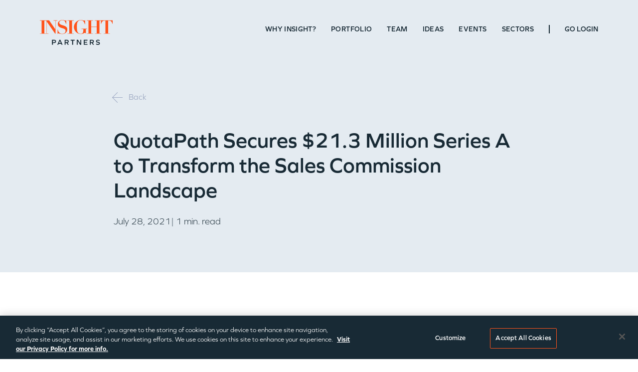

--- FILE ---
content_type: text/html; charset=UTF-8
request_url: https://www.insightpartners.com/ideas/quotapath-secures-21-3-million-series-a-to-transform-the-sales-commission-landscape/
body_size: 48893
content:
<!DOCTYPE html>
<html lang="en-US">
<head>  <meta charset="UTF-8" />
  <meta http-equiv="X-UA-Compatible" content="IE=edge"><script type="text/javascript">(window.NREUM||(NREUM={})).init={privacy:{cookies_enabled:true},ajax:{deny_list:["bam.nr-data.net"]},feature_flags:["soft_nav"],distributed_tracing:{enabled:true}};(window.NREUM||(NREUM={})).loader_config={agentID:"718417673",accountID:"7194537",trustKey:"66686",xpid:"UwcOVVNQDxAGXFlbAgcBXlQ=",licenseKey:"NRJS-793e2054d248a00b34d",applicationID:"688956680",browserID:"718417673"};;/*! For license information please see nr-loader-spa-1.308.0.min.js.LICENSE.txt */
(()=>{var e,t,r={384:(e,t,r)=>{"use strict";r.d(t,{NT:()=>a,US:()=>u,Zm:()=>o,bQ:()=>d,dV:()=>c,pV:()=>l});var n=r(6154),i=r(1863),s=r(1910);const a={beacon:"bam.nr-data.net",errorBeacon:"bam.nr-data.net"};function o(){return n.gm.NREUM||(n.gm.NREUM={}),void 0===n.gm.newrelic&&(n.gm.newrelic=n.gm.NREUM),n.gm.NREUM}function c(){let e=o();return e.o||(e.o={ST:n.gm.setTimeout,SI:n.gm.setImmediate||n.gm.setInterval,CT:n.gm.clearTimeout,XHR:n.gm.XMLHttpRequest,REQ:n.gm.Request,EV:n.gm.Event,PR:n.gm.Promise,MO:n.gm.MutationObserver,FETCH:n.gm.fetch,WS:n.gm.WebSocket},(0,s.i)(...Object.values(e.o))),e}function d(e,t){let r=o();r.initializedAgents??={},t.initializedAt={ms:(0,i.t)(),date:new Date},r.initializedAgents[e]=t}function u(e,t){o()[e]=t}function l(){return function(){let e=o();const t=e.info||{};e.info={beacon:a.beacon,errorBeacon:a.errorBeacon,...t}}(),function(){let e=o();const t=e.init||{};e.init={...t}}(),c(),function(){let e=o();const t=e.loader_config||{};e.loader_config={...t}}(),o()}},782:(e,t,r)=>{"use strict";r.d(t,{T:()=>n});const n=r(860).K7.pageViewTiming},860:(e,t,r)=>{"use strict";r.d(t,{$J:()=>u,K7:()=>c,P3:()=>d,XX:()=>i,Yy:()=>o,df:()=>s,qY:()=>n,v4:()=>a});const n="events",i="jserrors",s="browser/blobs",a="rum",o="browser/logs",c={ajax:"ajax",genericEvents:"generic_events",jserrors:i,logging:"logging",metrics:"metrics",pageAction:"page_action",pageViewEvent:"page_view_event",pageViewTiming:"page_view_timing",sessionReplay:"session_replay",sessionTrace:"session_trace",softNav:"soft_navigations",spa:"spa"},d={[c.pageViewEvent]:1,[c.pageViewTiming]:2,[c.metrics]:3,[c.jserrors]:4,[c.spa]:5,[c.ajax]:6,[c.sessionTrace]:7,[c.softNav]:8,[c.sessionReplay]:9,[c.logging]:10,[c.genericEvents]:11},u={[c.pageViewEvent]:a,[c.pageViewTiming]:n,[c.ajax]:n,[c.spa]:n,[c.softNav]:n,[c.metrics]:i,[c.jserrors]:i,[c.sessionTrace]:s,[c.sessionReplay]:s,[c.logging]:o,[c.genericEvents]:"ins"}},944:(e,t,r)=>{"use strict";r.d(t,{R:()=>i});var n=r(3241);function i(e,t){"function"==typeof console.debug&&(console.debug("New Relic Warning: https://github.com/newrelic/newrelic-browser-agent/blob/main/docs/warning-codes.md#".concat(e),t),(0,n.W)({agentIdentifier:null,drained:null,type:"data",name:"warn",feature:"warn",data:{code:e,secondary:t}}))}},993:(e,t,r)=>{"use strict";r.d(t,{A$:()=>s,ET:()=>a,TZ:()=>o,p_:()=>i});var n=r(860);const i={ERROR:"ERROR",WARN:"WARN",INFO:"INFO",DEBUG:"DEBUG",TRACE:"TRACE"},s={OFF:0,ERROR:1,WARN:2,INFO:3,DEBUG:4,TRACE:5},a="log",o=n.K7.logging},1541:(e,t,r)=>{"use strict";r.d(t,{U:()=>i,f:()=>n});const n={MFE:"MFE",BA:"BA"};function i(e,t){if(2!==t?.harvestEndpointVersion)return{};const r=t.agentRef.runtime.appMetadata.agents[0].entityGuid;return e?{"source.id":e.id,"source.name":e.name,"source.type":e.type,"parent.id":e.parent?.id||r,"parent.type":e.parent?.type||n.BA}:{"entity.guid":r,appId:t.agentRef.info.applicationID}}},1687:(e,t,r)=>{"use strict";r.d(t,{Ak:()=>d,Ze:()=>h,x3:()=>u});var n=r(3241),i=r(7836),s=r(3606),a=r(860),o=r(2646);const c={};function d(e,t){const r={staged:!1,priority:a.P3[t]||0};l(e),c[e].get(t)||c[e].set(t,r)}function u(e,t){e&&c[e]&&(c[e].get(t)&&c[e].delete(t),p(e,t,!1),c[e].size&&f(e))}function l(e){if(!e)throw new Error("agentIdentifier required");c[e]||(c[e]=new Map)}function h(e="",t="feature",r=!1){if(l(e),!e||!c[e].get(t)||r)return p(e,t);c[e].get(t).staged=!0,f(e)}function f(e){const t=Array.from(c[e]);t.every(([e,t])=>t.staged)&&(t.sort((e,t)=>e[1].priority-t[1].priority),t.forEach(([t])=>{c[e].delete(t),p(e,t)}))}function p(e,t,r=!0){const a=e?i.ee.get(e):i.ee,c=s.i.handlers;if(!a.aborted&&a.backlog&&c){if((0,n.W)({agentIdentifier:e,type:"lifecycle",name:"drain",feature:t}),r){const e=a.backlog[t],r=c[t];if(r){for(let t=0;e&&t<e.length;++t)g(e[t],r);Object.entries(r).forEach(([e,t])=>{Object.values(t||{}).forEach(t=>{t[0]?.on&&t[0]?.context()instanceof o.y&&t[0].on(e,t[1])})})}}a.isolatedBacklog||delete c[t],a.backlog[t]=null,a.emit("drain-"+t,[])}}function g(e,t){var r=e[1];Object.values(t[r]||{}).forEach(t=>{var r=e[0];if(t[0]===r){var n=t[1],i=e[3],s=e[2];n.apply(i,s)}})}},1738:(e,t,r)=>{"use strict";r.d(t,{U:()=>f,Y:()=>h});var n=r(3241),i=r(9908),s=r(1863),a=r(944),o=r(5701),c=r(3969),d=r(8362),u=r(860),l=r(4261);function h(e,t,r,s){const h=s||r;!h||h[e]&&h[e]!==d.d.prototype[e]||(h[e]=function(){(0,i.p)(c.xV,["API/"+e+"/called"],void 0,u.K7.metrics,r.ee),(0,n.W)({agentIdentifier:r.agentIdentifier,drained:!!o.B?.[r.agentIdentifier],type:"data",name:"api",feature:l.Pl+e,data:{}});try{return t.apply(this,arguments)}catch(e){(0,a.R)(23,e)}})}function f(e,t,r,n,a){const o=e.info;null===r?delete o.jsAttributes[t]:o.jsAttributes[t]=r,(a||null===r)&&(0,i.p)(l.Pl+n,[(0,s.t)(),t,r],void 0,"session",e.ee)}},1741:(e,t,r)=>{"use strict";r.d(t,{W:()=>s});var n=r(944),i=r(4261);class s{#e(e,...t){if(this[e]!==s.prototype[e])return this[e](...t);(0,n.R)(35,e)}addPageAction(e,t){return this.#e(i.hG,e,t)}register(e){return this.#e(i.eY,e)}recordCustomEvent(e,t){return this.#e(i.fF,e,t)}setPageViewName(e,t){return this.#e(i.Fw,e,t)}setCustomAttribute(e,t,r){return this.#e(i.cD,e,t,r)}noticeError(e,t){return this.#e(i.o5,e,t)}setUserId(e,t=!1){return this.#e(i.Dl,e,t)}setApplicationVersion(e){return this.#e(i.nb,e)}setErrorHandler(e){return this.#e(i.bt,e)}addRelease(e,t){return this.#e(i.k6,e,t)}log(e,t){return this.#e(i.$9,e,t)}start(){return this.#e(i.d3)}finished(e){return this.#e(i.BL,e)}recordReplay(){return this.#e(i.CH)}pauseReplay(){return this.#e(i.Tb)}addToTrace(e){return this.#e(i.U2,e)}setCurrentRouteName(e){return this.#e(i.PA,e)}interaction(e){return this.#e(i.dT,e)}wrapLogger(e,t,r){return this.#e(i.Wb,e,t,r)}measure(e,t){return this.#e(i.V1,e,t)}consent(e){return this.#e(i.Pv,e)}}},1863:(e,t,r)=>{"use strict";function n(){return Math.floor(performance.now())}r.d(t,{t:()=>n})},1910:(e,t,r)=>{"use strict";r.d(t,{i:()=>s});var n=r(944);const i=new Map;function s(...e){return e.every(e=>{if(i.has(e))return i.get(e);const t="function"==typeof e?e.toString():"",r=t.includes("[native code]"),s=t.includes("nrWrapper");return r||s||(0,n.R)(64,e?.name||t),i.set(e,r),r})}},2555:(e,t,r)=>{"use strict";r.d(t,{D:()=>o,f:()=>a});var n=r(384),i=r(8122);const s={beacon:n.NT.beacon,errorBeacon:n.NT.errorBeacon,licenseKey:void 0,applicationID:void 0,sa:void 0,queueTime:void 0,applicationTime:void 0,ttGuid:void 0,user:void 0,account:void 0,product:void 0,extra:void 0,jsAttributes:{},userAttributes:void 0,atts:void 0,transactionName:void 0,tNamePlain:void 0};function a(e){try{return!!e.licenseKey&&!!e.errorBeacon&&!!e.applicationID}catch(e){return!1}}const o=e=>(0,i.a)(e,s)},2614:(e,t,r)=>{"use strict";r.d(t,{BB:()=>a,H3:()=>n,g:()=>d,iL:()=>c,tS:()=>o,uh:()=>i,wk:()=>s});const n="NRBA",i="SESSION",s=144e5,a=18e5,o={STARTED:"session-started",PAUSE:"session-pause",RESET:"session-reset",RESUME:"session-resume",UPDATE:"session-update"},c={SAME_TAB:"same-tab",CROSS_TAB:"cross-tab"},d={OFF:0,FULL:1,ERROR:2}},2646:(e,t,r)=>{"use strict";r.d(t,{y:()=>n});class n{constructor(e){this.contextId=e}}},2843:(e,t,r)=>{"use strict";r.d(t,{G:()=>s,u:()=>i});var n=r(3878);function i(e,t=!1,r,i){(0,n.DD)("visibilitychange",function(){if(t)return void("hidden"===document.visibilityState&&e());e(document.visibilityState)},r,i)}function s(e,t,r){(0,n.sp)("pagehide",e,t,r)}},3241:(e,t,r)=>{"use strict";r.d(t,{W:()=>s});var n=r(6154);const i="newrelic";function s(e={}){try{n.gm.dispatchEvent(new CustomEvent(i,{detail:e}))}catch(e){}}},3304:(e,t,r)=>{"use strict";r.d(t,{A:()=>s});var n=r(7836);const i=()=>{const e=new WeakSet;return(t,r)=>{if("object"==typeof r&&null!==r){if(e.has(r))return;e.add(r)}return r}};function s(e){try{return JSON.stringify(e,i())??""}catch(e){try{n.ee.emit("internal-error",[e])}catch(e){}return""}}},3333:(e,t,r)=>{"use strict";r.d(t,{$v:()=>u,TZ:()=>n,Xh:()=>c,Zp:()=>i,kd:()=>d,mq:()=>o,nf:()=>a,qN:()=>s});const n=r(860).K7.genericEvents,i=["auxclick","click","copy","keydown","paste","scrollend"],s=["focus","blur"],a=4,o=1e3,c=2e3,d=["PageAction","UserAction","BrowserPerformance"],u={RESOURCES:"experimental.resources",REGISTER:"register"}},3434:(e,t,r)=>{"use strict";r.d(t,{Jt:()=>s,YM:()=>d});var n=r(7836),i=r(5607);const s="nr@original:".concat(i.W),a=50;var o=Object.prototype.hasOwnProperty,c=!1;function d(e,t){return e||(e=n.ee),r.inPlace=function(e,t,n,i,s){n||(n="");const a="-"===n.charAt(0);for(let o=0;o<t.length;o++){const c=t[o],d=e[c];l(d)||(e[c]=r(d,a?c+n:n,i,c,s))}},r.flag=s,r;function r(t,r,n,c,d){return l(t)?t:(r||(r=""),nrWrapper[s]=t,function(e,t,r){if(Object.defineProperty&&Object.keys)try{return Object.keys(e).forEach(function(r){Object.defineProperty(t,r,{get:function(){return e[r]},set:function(t){return e[r]=t,t}})}),t}catch(e){u([e],r)}for(var n in e)o.call(e,n)&&(t[n]=e[n])}(t,nrWrapper,e),nrWrapper);function nrWrapper(){var s,o,l,h;let f;try{o=this,s=[...arguments],l="function"==typeof n?n(s,o):n||{}}catch(t){u([t,"",[s,o,c],l],e)}i(r+"start",[s,o,c],l,d);const p=performance.now();let g;try{return h=t.apply(o,s),g=performance.now(),h}catch(e){throw g=performance.now(),i(r+"err",[s,o,e],l,d),f=e,f}finally{const e=g-p,t={start:p,end:g,duration:e,isLongTask:e>=a,methodName:c,thrownError:f};t.isLongTask&&i("long-task",[t,o],l,d),i(r+"end",[s,o,h],l,d)}}}function i(r,n,i,s){if(!c||t){var a=c;c=!0;try{e.emit(r,n,i,t,s)}catch(t){u([t,r,n,i],e)}c=a}}}function u(e,t){t||(t=n.ee);try{t.emit("internal-error",e)}catch(e){}}function l(e){return!(e&&"function"==typeof e&&e.apply&&!e[s])}},3606:(e,t,r)=>{"use strict";r.d(t,{i:()=>s});var n=r(9908);s.on=a;var i=s.handlers={};function s(e,t,r,s){a(s||n.d,i,e,t,r)}function a(e,t,r,i,s){s||(s="feature"),e||(e=n.d);var a=t[s]=t[s]||{};(a[r]=a[r]||[]).push([e,i])}},3738:(e,t,r)=>{"use strict";r.d(t,{He:()=>i,Kp:()=>o,Lc:()=>d,Rz:()=>u,TZ:()=>n,bD:()=>s,d3:()=>a,jx:()=>l,sl:()=>h,uP:()=>c});const n=r(860).K7.sessionTrace,i="bstResource",s="resource",a="-start",o="-end",c="fn"+a,d="fn"+o,u="pushState",l=1e3,h=3e4},3785:(e,t,r)=>{"use strict";r.d(t,{R:()=>c,b:()=>d});var n=r(9908),i=r(1863),s=r(860),a=r(3969),o=r(993);function c(e,t,r={},c=o.p_.INFO,d=!0,u,l=(0,i.t)()){(0,n.p)(a.xV,["API/logging/".concat(c.toLowerCase(),"/called")],void 0,s.K7.metrics,e),(0,n.p)(o.ET,[l,t,r,c,d,u],void 0,s.K7.logging,e)}function d(e){return"string"==typeof e&&Object.values(o.p_).some(t=>t===e.toUpperCase().trim())}},3878:(e,t,r)=>{"use strict";function n(e,t){return{capture:e,passive:!1,signal:t}}function i(e,t,r=!1,i){window.addEventListener(e,t,n(r,i))}function s(e,t,r=!1,i){document.addEventListener(e,t,n(r,i))}r.d(t,{DD:()=>s,jT:()=>n,sp:()=>i})},3962:(e,t,r)=>{"use strict";r.d(t,{AM:()=>a,O2:()=>l,OV:()=>s,Qu:()=>h,TZ:()=>c,ih:()=>f,pP:()=>o,t1:()=>u,tC:()=>i,wD:()=>d});var n=r(860);const i=["click","keydown","submit"],s="popstate",a="api",o="initialPageLoad",c=n.K7.softNav,d=5e3,u=500,l={INITIAL_PAGE_LOAD:"",ROUTE_CHANGE:1,UNSPECIFIED:2},h={INTERACTION:1,AJAX:2,CUSTOM_END:3,CUSTOM_TRACER:4},f={IP:"in progress",PF:"pending finish",FIN:"finished",CAN:"cancelled"}},3969:(e,t,r)=>{"use strict";r.d(t,{TZ:()=>n,XG:()=>o,rs:()=>i,xV:()=>a,z_:()=>s});const n=r(860).K7.metrics,i="sm",s="cm",a="storeSupportabilityMetrics",o="storeEventMetrics"},4234:(e,t,r)=>{"use strict";r.d(t,{W:()=>s});var n=r(7836),i=r(1687);class s{constructor(e,t){this.agentIdentifier=e,this.ee=n.ee.get(e),this.featureName=t,this.blocked=!1}deregisterDrain(){(0,i.x3)(this.agentIdentifier,this.featureName)}}},4261:(e,t,r)=>{"use strict";r.d(t,{$9:()=>u,BL:()=>c,CH:()=>p,Dl:()=>R,Fw:()=>w,PA:()=>v,Pl:()=>n,Pv:()=>A,Tb:()=>h,U2:()=>a,V1:()=>E,Wb:()=>T,bt:()=>y,cD:()=>b,d3:()=>x,dT:()=>d,eY:()=>g,fF:()=>f,hG:()=>s,hw:()=>i,k6:()=>o,nb:()=>m,o5:()=>l});const n="api-",i=n+"ixn-",s="addPageAction",a="addToTrace",o="addRelease",c="finished",d="interaction",u="log",l="noticeError",h="pauseReplay",f="recordCustomEvent",p="recordReplay",g="register",m="setApplicationVersion",v="setCurrentRouteName",b="setCustomAttribute",y="setErrorHandler",w="setPageViewName",R="setUserId",x="start",T="wrapLogger",E="measure",A="consent"},5205:(e,t,r)=>{"use strict";r.d(t,{j:()=>S});var n=r(384),i=r(1741);var s=r(2555),a=r(3333);const o=e=>{if(!e||"string"!=typeof e)return!1;try{document.createDocumentFragment().querySelector(e)}catch{return!1}return!0};var c=r(2614),d=r(944),u=r(8122);const l="[data-nr-mask]",h=e=>(0,u.a)(e,(()=>{const e={feature_flags:[],experimental:{allow_registered_children:!1,resources:!1},mask_selector:"*",block_selector:"[data-nr-block]",mask_input_options:{color:!1,date:!1,"datetime-local":!1,email:!1,month:!1,number:!1,range:!1,search:!1,tel:!1,text:!1,time:!1,url:!1,week:!1,textarea:!1,select:!1,password:!0}};return{ajax:{deny_list:void 0,block_internal:!0,enabled:!0,autoStart:!0},api:{get allow_registered_children(){return e.feature_flags.includes(a.$v.REGISTER)||e.experimental.allow_registered_children},set allow_registered_children(t){e.experimental.allow_registered_children=t},duplicate_registered_data:!1},browser_consent_mode:{enabled:!1},distributed_tracing:{enabled:void 0,exclude_newrelic_header:void 0,cors_use_newrelic_header:void 0,cors_use_tracecontext_headers:void 0,allowed_origins:void 0},get feature_flags(){return e.feature_flags},set feature_flags(t){e.feature_flags=t},generic_events:{enabled:!0,autoStart:!0},harvest:{interval:30},jserrors:{enabled:!0,autoStart:!0},logging:{enabled:!0,autoStart:!0},metrics:{enabled:!0,autoStart:!0},obfuscate:void 0,page_action:{enabled:!0},page_view_event:{enabled:!0,autoStart:!0},page_view_timing:{enabled:!0,autoStart:!0},performance:{capture_marks:!1,capture_measures:!1,capture_detail:!0,resources:{get enabled(){return e.feature_flags.includes(a.$v.RESOURCES)||e.experimental.resources},set enabled(t){e.experimental.resources=t},asset_types:[],first_party_domains:[],ignore_newrelic:!0}},privacy:{cookies_enabled:!0},proxy:{assets:void 0,beacon:void 0},session:{expiresMs:c.wk,inactiveMs:c.BB},session_replay:{autoStart:!0,enabled:!1,preload:!1,sampling_rate:10,error_sampling_rate:100,collect_fonts:!1,inline_images:!1,fix_stylesheets:!0,mask_all_inputs:!0,get mask_text_selector(){return e.mask_selector},set mask_text_selector(t){o(t)?e.mask_selector="".concat(t,",").concat(l):""===t||null===t?e.mask_selector=l:(0,d.R)(5,t)},get block_class(){return"nr-block"},get ignore_class(){return"nr-ignore"},get mask_text_class(){return"nr-mask"},get block_selector(){return e.block_selector},set block_selector(t){o(t)?e.block_selector+=",".concat(t):""!==t&&(0,d.R)(6,t)},get mask_input_options(){return e.mask_input_options},set mask_input_options(t){t&&"object"==typeof t?e.mask_input_options={...t,password:!0}:(0,d.R)(7,t)}},session_trace:{enabled:!0,autoStart:!0},soft_navigations:{enabled:!0,autoStart:!0},spa:{enabled:!0,autoStart:!0},ssl:void 0,user_actions:{enabled:!0,elementAttributes:["id","className","tagName","type"]}}})());var f=r(6154),p=r(9324);let g=0;const m={buildEnv:p.F3,distMethod:p.Xs,version:p.xv,originTime:f.WN},v={consented:!1},b={appMetadata:{},get consented(){return this.session?.state?.consent||v.consented},set consented(e){v.consented=e},customTransaction:void 0,denyList:void 0,disabled:!1,harvester:void 0,isolatedBacklog:!1,isRecording:!1,loaderType:void 0,maxBytes:3e4,obfuscator:void 0,onerror:void 0,ptid:void 0,releaseIds:{},session:void 0,timeKeeper:void 0,registeredEntities:[],jsAttributesMetadata:{bytes:0},get harvestCount(){return++g}},y=e=>{const t=(0,u.a)(e,b),r=Object.keys(m).reduce((e,t)=>(e[t]={value:m[t],writable:!1,configurable:!0,enumerable:!0},e),{});return Object.defineProperties(t,r)};var w=r(5701);const R=e=>{const t=e.startsWith("http");e+="/",r.p=t?e:"https://"+e};var x=r(7836),T=r(3241);const E={accountID:void 0,trustKey:void 0,agentID:void 0,licenseKey:void 0,applicationID:void 0,xpid:void 0},A=e=>(0,u.a)(e,E),_=new Set;function S(e,t={},r,a){let{init:o,info:c,loader_config:d,runtime:u={},exposed:l=!0}=t;if(!c){const e=(0,n.pV)();o=e.init,c=e.info,d=e.loader_config}e.init=h(o||{}),e.loader_config=A(d||{}),c.jsAttributes??={},f.bv&&(c.jsAttributes.isWorker=!0),e.info=(0,s.D)(c);const p=e.init,g=[c.beacon,c.errorBeacon];_.has(e.agentIdentifier)||(p.proxy.assets&&(R(p.proxy.assets),g.push(p.proxy.assets)),p.proxy.beacon&&g.push(p.proxy.beacon),e.beacons=[...g],function(e){const t=(0,n.pV)();Object.getOwnPropertyNames(i.W.prototype).forEach(r=>{const n=i.W.prototype[r];if("function"!=typeof n||"constructor"===n)return;let s=t[r];e[r]&&!1!==e.exposed&&"micro-agent"!==e.runtime?.loaderType&&(t[r]=(...t)=>{const n=e[r](...t);return s?s(...t):n})})}(e),(0,n.US)("activatedFeatures",w.B)),u.denyList=[...p.ajax.deny_list||[],...p.ajax.block_internal?g:[]],u.ptid=e.agentIdentifier,u.loaderType=r,e.runtime=y(u),_.has(e.agentIdentifier)||(e.ee=x.ee.get(e.agentIdentifier),e.exposed=l,(0,T.W)({agentIdentifier:e.agentIdentifier,drained:!!w.B?.[e.agentIdentifier],type:"lifecycle",name:"initialize",feature:void 0,data:e.config})),_.add(e.agentIdentifier)}},5270:(e,t,r)=>{"use strict";r.d(t,{Aw:()=>a,SR:()=>s,rF:()=>o});var n=r(384),i=r(7767);function s(e){return!!(0,n.dV)().o.MO&&(0,i.V)(e)&&!0===e?.session_trace.enabled}function a(e){return!0===e?.session_replay.preload&&s(e)}function o(e,t){try{if("string"==typeof t?.type){if("password"===t.type.toLowerCase())return"*".repeat(e?.length||0);if(void 0!==t?.dataset?.nrUnmask||t?.classList?.contains("nr-unmask"))return e}}catch(e){}return"string"==typeof e?e.replace(/[\S]/g,"*"):"*".repeat(e?.length||0)}},5289:(e,t,r)=>{"use strict";r.d(t,{GG:()=>a,Qr:()=>c,sB:()=>o});var n=r(3878),i=r(6389);function s(){return"undefined"==typeof document||"complete"===document.readyState}function a(e,t){if(s())return e();const r=(0,i.J)(e),a=setInterval(()=>{s()&&(clearInterval(a),r())},500);(0,n.sp)("load",r,t)}function o(e){if(s())return e();(0,n.DD)("DOMContentLoaded",e)}function c(e){if(s())return e();(0,n.sp)("popstate",e)}},5607:(e,t,r)=>{"use strict";r.d(t,{W:()=>n});const n=(0,r(9566).bz)()},5701:(e,t,r)=>{"use strict";r.d(t,{B:()=>s,t:()=>a});var n=r(3241);const i=new Set,s={};function a(e,t){const r=t.agentIdentifier;s[r]??={},e&&"object"==typeof e&&(i.has(r)||(t.ee.emit("rumresp",[e]),s[r]=e,i.add(r),(0,n.W)({agentIdentifier:r,loaded:!0,drained:!0,type:"lifecycle",name:"load",feature:void 0,data:e})))}},6154:(e,t,r)=>{"use strict";r.d(t,{OF:()=>d,RI:()=>i,WN:()=>h,bv:()=>s,eN:()=>f,gm:()=>a,lR:()=>l,m:()=>c,mw:()=>o,sb:()=>u});var n=r(1863);const i="undefined"!=typeof window&&!!window.document,s="undefined"!=typeof WorkerGlobalScope&&("undefined"!=typeof self&&self instanceof WorkerGlobalScope&&self.navigator instanceof WorkerNavigator||"undefined"!=typeof globalThis&&globalThis instanceof WorkerGlobalScope&&globalThis.navigator instanceof WorkerNavigator),a=i?window:"undefined"!=typeof WorkerGlobalScope&&("undefined"!=typeof self&&self instanceof WorkerGlobalScope&&self||"undefined"!=typeof globalThis&&globalThis instanceof WorkerGlobalScope&&globalThis),o=Boolean("hidden"===a?.document?.visibilityState),c=""+a?.location,d=/iPad|iPhone|iPod/.test(a.navigator?.userAgent),u=d&&"undefined"==typeof SharedWorker,l=(()=>{const e=a.navigator?.userAgent?.match(/Firefox[/\s](\d+\.\d+)/);return Array.isArray(e)&&e.length>=2?+e[1]:0})(),h=Date.now()-(0,n.t)(),f=()=>"undefined"!=typeof PerformanceNavigationTiming&&a?.performance?.getEntriesByType("navigation")?.[0]?.responseStart},6344:(e,t,r)=>{"use strict";r.d(t,{BB:()=>u,Qb:()=>l,TZ:()=>i,Ug:()=>a,Vh:()=>s,_s:()=>o,bc:()=>d,yP:()=>c});var n=r(2614);const i=r(860).K7.sessionReplay,s="errorDuringReplay",a=.12,o={DomContentLoaded:0,Load:1,FullSnapshot:2,IncrementalSnapshot:3,Meta:4,Custom:5},c={[n.g.ERROR]:15e3,[n.g.FULL]:3e5,[n.g.OFF]:0},d={RESET:{message:"Session was reset",sm:"Reset"},IMPORT:{message:"Recorder failed to import",sm:"Import"},TOO_MANY:{message:"429: Too Many Requests",sm:"Too-Many"},TOO_BIG:{message:"Payload was too large",sm:"Too-Big"},CROSS_TAB:{message:"Session Entity was set to OFF on another tab",sm:"Cross-Tab"},ENTITLEMENTS:{message:"Session Replay is not allowed and will not be started",sm:"Entitlement"}},u=5e3,l={API:"api",RESUME:"resume",SWITCH_TO_FULL:"switchToFull",INITIALIZE:"initialize",PRELOAD:"preload"}},6389:(e,t,r)=>{"use strict";function n(e,t=500,r={}){const n=r?.leading||!1;let i;return(...r)=>{n&&void 0===i&&(e.apply(this,r),i=setTimeout(()=>{i=clearTimeout(i)},t)),n||(clearTimeout(i),i=setTimeout(()=>{e.apply(this,r)},t))}}function i(e){let t=!1;return(...r)=>{t||(t=!0,e.apply(this,r))}}r.d(t,{J:()=>i,s:()=>n})},6630:(e,t,r)=>{"use strict";r.d(t,{T:()=>n});const n=r(860).K7.pageViewEvent},6774:(e,t,r)=>{"use strict";r.d(t,{T:()=>n});const n=r(860).K7.jserrors},7295:(e,t,r)=>{"use strict";r.d(t,{Xv:()=>a,gX:()=>i,iW:()=>s});var n=[];function i(e){if(!e||s(e))return!1;if(0===n.length)return!0;if("*"===n[0].hostname)return!1;for(var t=0;t<n.length;t++){var r=n[t];if(r.hostname.test(e.hostname)&&r.pathname.test(e.pathname))return!1}return!0}function s(e){return void 0===e.hostname}function a(e){if(n=[],e&&e.length)for(var t=0;t<e.length;t++){let r=e[t];if(!r)continue;if("*"===r)return void(n=[{hostname:"*"}]);0===r.indexOf("http://")?r=r.substring(7):0===r.indexOf("https://")&&(r=r.substring(8));const i=r.indexOf("/");let s,a;i>0?(s=r.substring(0,i),a=r.substring(i)):(s=r,a="*");let[c]=s.split(":");n.push({hostname:o(c),pathname:o(a,!0)})}}function o(e,t=!1){const r=e.replace(/[.+?^${}()|[\]\\]/g,e=>"\\"+e).replace(/\*/g,".*?");return new RegExp((t?"^":"")+r+"$")}},7485:(e,t,r)=>{"use strict";r.d(t,{D:()=>i});var n=r(6154);function i(e){if(0===(e||"").indexOf("data:"))return{protocol:"data"};try{const t=new URL(e,location.href),r={port:t.port,hostname:t.hostname,pathname:t.pathname,search:t.search,protocol:t.protocol.slice(0,t.protocol.indexOf(":")),sameOrigin:t.protocol===n.gm?.location?.protocol&&t.host===n.gm?.location?.host};return r.port&&""!==r.port||("http:"===t.protocol&&(r.port="80"),"https:"===t.protocol&&(r.port="443")),r.pathname&&""!==r.pathname?r.pathname.startsWith("/")||(r.pathname="/".concat(r.pathname)):r.pathname="/",r}catch(e){return{}}}},7699:(e,t,r)=>{"use strict";r.d(t,{It:()=>s,KC:()=>o,No:()=>i,qh:()=>a});var n=r(860);const i=16e3,s=1e6,a="SESSION_ERROR",o={[n.K7.logging]:!0,[n.K7.genericEvents]:!1,[n.K7.jserrors]:!1,[n.K7.ajax]:!1}},7767:(e,t,r)=>{"use strict";r.d(t,{V:()=>i});var n=r(6154);const i=e=>n.RI&&!0===e?.privacy.cookies_enabled},7836:(e,t,r)=>{"use strict";r.d(t,{P:()=>o,ee:()=>c});var n=r(384),i=r(8990),s=r(2646),a=r(5607);const o="nr@context:".concat(a.W),c=function e(t,r){var n={},a={},u={},l=!1;try{l=16===r.length&&d.initializedAgents?.[r]?.runtime.isolatedBacklog}catch(e){}var h={on:p,addEventListener:p,removeEventListener:function(e,t){var r=n[e];if(!r)return;for(var i=0;i<r.length;i++)r[i]===t&&r.splice(i,1)},emit:function(e,r,n,i,s){!1!==s&&(s=!0);if(c.aborted&&!i)return;t&&s&&t.emit(e,r,n);var o=f(n);g(e).forEach(e=>{e.apply(o,r)});var d=v()[a[e]];d&&d.push([h,e,r,o]);return o},get:m,listeners:g,context:f,buffer:function(e,t){const r=v();if(t=t||"feature",h.aborted)return;Object.entries(e||{}).forEach(([e,n])=>{a[n]=t,t in r||(r[t]=[])})},abort:function(){h._aborted=!0,Object.keys(h.backlog).forEach(e=>{delete h.backlog[e]})},isBuffering:function(e){return!!v()[a[e]]},debugId:r,backlog:l?{}:t&&"object"==typeof t.backlog?t.backlog:{},isolatedBacklog:l};return Object.defineProperty(h,"aborted",{get:()=>{let e=h._aborted||!1;return e||(t&&(e=t.aborted),e)}}),h;function f(e){return e&&e instanceof s.y?e:e?(0,i.I)(e,o,()=>new s.y(o)):new s.y(o)}function p(e,t){n[e]=g(e).concat(t)}function g(e){return n[e]||[]}function m(t){return u[t]=u[t]||e(h,t)}function v(){return h.backlog}}(void 0,"globalEE"),d=(0,n.Zm)();d.ee||(d.ee=c)},8122:(e,t,r)=>{"use strict";r.d(t,{a:()=>i});var n=r(944);function i(e,t){try{if(!e||"object"!=typeof e)return(0,n.R)(3);if(!t||"object"!=typeof t)return(0,n.R)(4);const r=Object.create(Object.getPrototypeOf(t),Object.getOwnPropertyDescriptors(t)),s=0===Object.keys(r).length?e:r;for(let a in s)if(void 0!==e[a])try{if(null===e[a]){r[a]=null;continue}Array.isArray(e[a])&&Array.isArray(t[a])?r[a]=Array.from(new Set([...e[a],...t[a]])):"object"==typeof e[a]&&"object"==typeof t[a]?r[a]=i(e[a],t[a]):r[a]=e[a]}catch(e){r[a]||(0,n.R)(1,e)}return r}catch(e){(0,n.R)(2,e)}}},8139:(e,t,r)=>{"use strict";r.d(t,{u:()=>h});var n=r(7836),i=r(3434),s=r(8990),a=r(6154);const o={},c=a.gm.XMLHttpRequest,d="addEventListener",u="removeEventListener",l="nr@wrapped:".concat(n.P);function h(e){var t=function(e){return(e||n.ee).get("events")}(e);if(o[t.debugId]++)return t;o[t.debugId]=1;var r=(0,i.YM)(t,!0);function h(e){r.inPlace(e,[d,u],"-",p)}function p(e,t){return e[1]}return"getPrototypeOf"in Object&&(a.RI&&f(document,h),c&&f(c.prototype,h),f(a.gm,h)),t.on(d+"-start",function(e,t){var n=e[1];if(null!==n&&("function"==typeof n||"object"==typeof n)&&"newrelic"!==e[0]){var i=(0,s.I)(n,l,function(){var e={object:function(){if("function"!=typeof n.handleEvent)return;return n.handleEvent.apply(n,arguments)},function:n}[typeof n];return e?r(e,"fn-",null,e.name||"anonymous"):n});this.wrapped=e[1]=i}}),t.on(u+"-start",function(e){e[1]=this.wrapped||e[1]}),t}function f(e,t,...r){let n=e;for(;"object"==typeof n&&!Object.prototype.hasOwnProperty.call(n,d);)n=Object.getPrototypeOf(n);n&&t(n,...r)}},8362:(e,t,r)=>{"use strict";r.d(t,{d:()=>s});var n=r(9566),i=r(1741);class s extends i.W{agentIdentifier=(0,n.LA)(16)}},8374:(e,t,r)=>{r.nc=(()=>{try{return document?.currentScript?.nonce}catch(e){}return""})()},8990:(e,t,r)=>{"use strict";r.d(t,{I:()=>i});var n=Object.prototype.hasOwnProperty;function i(e,t,r){if(n.call(e,t))return e[t];var i=r();if(Object.defineProperty&&Object.keys)try{return Object.defineProperty(e,t,{value:i,writable:!0,enumerable:!1}),i}catch(e){}return e[t]=i,i}},9119:(e,t,r)=>{"use strict";r.d(t,{L:()=>s});var n=/([^?#]*)[^#]*(#[^?]*|$).*/,i=/([^?#]*)().*/;function s(e,t){return e?e.replace(t?n:i,"$1$2"):e}},9300:(e,t,r)=>{"use strict";r.d(t,{T:()=>n});const n=r(860).K7.ajax},9324:(e,t,r)=>{"use strict";r.d(t,{AJ:()=>a,F3:()=>i,Xs:()=>s,Yq:()=>o,xv:()=>n});const n="1.308.0",i="PROD",s="CDN",a="@newrelic/rrweb",o="1.0.1"},9566:(e,t,r)=>{"use strict";r.d(t,{LA:()=>o,ZF:()=>c,bz:()=>a,el:()=>d});var n=r(6154);const i="xxxxxxxx-xxxx-4xxx-yxxx-xxxxxxxxxxxx";function s(e,t){return e?15&e[t]:16*Math.random()|0}function a(){const e=n.gm?.crypto||n.gm?.msCrypto;let t,r=0;return e&&e.getRandomValues&&(t=e.getRandomValues(new Uint8Array(30))),i.split("").map(e=>"x"===e?s(t,r++).toString(16):"y"===e?(3&s()|8).toString(16):e).join("")}function o(e){const t=n.gm?.crypto||n.gm?.msCrypto;let r,i=0;t&&t.getRandomValues&&(r=t.getRandomValues(new Uint8Array(e)));const a=[];for(var o=0;o<e;o++)a.push(s(r,i++).toString(16));return a.join("")}function c(){return o(16)}function d(){return o(32)}},9908:(e,t,r)=>{"use strict";r.d(t,{d:()=>n,p:()=>i});var n=r(7836).ee.get("handle");function i(e,t,r,i,s){s?(s.buffer([e],i),s.emit(e,t,r)):(n.buffer([e],i),n.emit(e,t,r))}}},n={};function i(e){var t=n[e];if(void 0!==t)return t.exports;var s=n[e]={exports:{}};return r[e](s,s.exports,i),s.exports}i.m=r,i.d=(e,t)=>{for(var r in t)i.o(t,r)&&!i.o(e,r)&&Object.defineProperty(e,r,{enumerable:!0,get:t[r]})},i.f={},i.e=e=>Promise.all(Object.keys(i.f).reduce((t,r)=>(i.f[r](e,t),t),[])),i.u=e=>({212:"nr-spa-compressor",249:"nr-spa-recorder",478:"nr-spa"}[e]+"-1.308.0.min.js"),i.o=(e,t)=>Object.prototype.hasOwnProperty.call(e,t),e={},t="NRBA-1.308.0.PROD:",i.l=(r,n,s,a)=>{if(e[r])e[r].push(n);else{var o,c;if(void 0!==s)for(var d=document.getElementsByTagName("script"),u=0;u<d.length;u++){var l=d[u];if(l.getAttribute("src")==r||l.getAttribute("data-webpack")==t+s){o=l;break}}if(!o){c=!0;var h={478:"sha512-RSfSVnmHk59T/uIPbdSE0LPeqcEdF4/+XhfJdBuccH5rYMOEZDhFdtnh6X6nJk7hGpzHd9Ujhsy7lZEz/ORYCQ==",249:"sha512-ehJXhmntm85NSqW4MkhfQqmeKFulra3klDyY0OPDUE+sQ3GokHlPh1pmAzuNy//3j4ac6lzIbmXLvGQBMYmrkg==",212:"sha512-B9h4CR46ndKRgMBcK+j67uSR2RCnJfGefU+A7FrgR/k42ovXy5x/MAVFiSvFxuVeEk/pNLgvYGMp1cBSK/G6Fg=="};(o=document.createElement("script")).charset="utf-8",i.nc&&o.setAttribute("nonce",i.nc),o.setAttribute("data-webpack",t+s),o.src=r,0!==o.src.indexOf(window.location.origin+"/")&&(o.crossOrigin="anonymous"),h[a]&&(o.integrity=h[a])}e[r]=[n];var f=(t,n)=>{o.onerror=o.onload=null,clearTimeout(p);var i=e[r];if(delete e[r],o.parentNode&&o.parentNode.removeChild(o),i&&i.forEach(e=>e(n)),t)return t(n)},p=setTimeout(f.bind(null,void 0,{type:"timeout",target:o}),12e4);o.onerror=f.bind(null,o.onerror),o.onload=f.bind(null,o.onload),c&&document.head.appendChild(o)}},i.r=e=>{"undefined"!=typeof Symbol&&Symbol.toStringTag&&Object.defineProperty(e,Symbol.toStringTag,{value:"Module"}),Object.defineProperty(e,"__esModule",{value:!0})},i.p="https://js-agent.newrelic.com/",(()=>{var e={38:0,788:0};i.f.j=(t,r)=>{var n=i.o(e,t)?e[t]:void 0;if(0!==n)if(n)r.push(n[2]);else{var s=new Promise((r,i)=>n=e[t]=[r,i]);r.push(n[2]=s);var a=i.p+i.u(t),o=new Error;i.l(a,r=>{if(i.o(e,t)&&(0!==(n=e[t])&&(e[t]=void 0),n)){var s=r&&("load"===r.type?"missing":r.type),a=r&&r.target&&r.target.src;o.message="Loading chunk "+t+" failed: ("+s+": "+a+")",o.name="ChunkLoadError",o.type=s,o.request=a,n[1](o)}},"chunk-"+t,t)}};var t=(t,r)=>{var n,s,[a,o,c]=r,d=0;if(a.some(t=>0!==e[t])){for(n in o)i.o(o,n)&&(i.m[n]=o[n]);if(c)c(i)}for(t&&t(r);d<a.length;d++)s=a[d],i.o(e,s)&&e[s]&&e[s][0](),e[s]=0},r=self["webpackChunk:NRBA-1.308.0.PROD"]=self["webpackChunk:NRBA-1.308.0.PROD"]||[];r.forEach(t.bind(null,0)),r.push=t.bind(null,r.push.bind(r))})(),(()=>{"use strict";i(8374);var e=i(8362),t=i(860);const r=Object.values(t.K7);var n=i(5205);var s=i(9908),a=i(1863),o=i(4261),c=i(1738);var d=i(1687),u=i(4234),l=i(5289),h=i(6154),f=i(944),p=i(5270),g=i(7767),m=i(6389),v=i(7699);class b extends u.W{constructor(e,t){super(e.agentIdentifier,t),this.agentRef=e,this.abortHandler=void 0,this.featAggregate=void 0,this.loadedSuccessfully=void 0,this.onAggregateImported=new Promise(e=>{this.loadedSuccessfully=e}),this.deferred=Promise.resolve(),!1===e.init[this.featureName].autoStart?this.deferred=new Promise((t,r)=>{this.ee.on("manual-start-all",(0,m.J)(()=>{(0,d.Ak)(e.agentIdentifier,this.featureName),t()}))}):(0,d.Ak)(e.agentIdentifier,t)}importAggregator(e,t,r={}){if(this.featAggregate)return;const n=async()=>{let n;await this.deferred;try{if((0,g.V)(e.init)){const{setupAgentSession:t}=await i.e(478).then(i.bind(i,8766));n=t(e)}}catch(e){(0,f.R)(20,e),this.ee.emit("internal-error",[e]),(0,s.p)(v.qh,[e],void 0,this.featureName,this.ee)}try{if(!this.#t(this.featureName,n,e.init))return(0,d.Ze)(this.agentIdentifier,this.featureName),void this.loadedSuccessfully(!1);const{Aggregate:i}=await t();this.featAggregate=new i(e,r),e.runtime.harvester.initializedAggregates.push(this.featAggregate),this.loadedSuccessfully(!0)}catch(e){(0,f.R)(34,e),this.abortHandler?.(),(0,d.Ze)(this.agentIdentifier,this.featureName,!0),this.loadedSuccessfully(!1),this.ee&&this.ee.abort()}};h.RI?(0,l.GG)(()=>n(),!0):n()}#t(e,r,n){if(this.blocked)return!1;switch(e){case t.K7.sessionReplay:return(0,p.SR)(n)&&!!r;case t.K7.sessionTrace:return!!r;default:return!0}}}var y=i(6630),w=i(2614),R=i(3241);class x extends b{static featureName=y.T;constructor(e){var t;super(e,y.T),this.setupInspectionEvents(e.agentIdentifier),t=e,(0,c.Y)(o.Fw,function(e,r){"string"==typeof e&&("/"!==e.charAt(0)&&(e="/"+e),t.runtime.customTransaction=(r||"http://custom.transaction")+e,(0,s.p)(o.Pl+o.Fw,[(0,a.t)()],void 0,void 0,t.ee))},t),this.importAggregator(e,()=>i.e(478).then(i.bind(i,2467)))}setupInspectionEvents(e){const t=(t,r)=>{t&&(0,R.W)({agentIdentifier:e,timeStamp:t.timeStamp,loaded:"complete"===t.target.readyState,type:"window",name:r,data:t.target.location+""})};(0,l.sB)(e=>{t(e,"DOMContentLoaded")}),(0,l.GG)(e=>{t(e,"load")}),(0,l.Qr)(e=>{t(e,"navigate")}),this.ee.on(w.tS.UPDATE,(t,r)=>{(0,R.W)({agentIdentifier:e,type:"lifecycle",name:"session",data:r})})}}var T=i(384);class E extends e.d{constructor(e){var t;(super(),h.gm)?(this.features={},(0,T.bQ)(this.agentIdentifier,this),this.desiredFeatures=new Set(e.features||[]),this.desiredFeatures.add(x),(0,n.j)(this,e,e.loaderType||"agent"),t=this,(0,c.Y)(o.cD,function(e,r,n=!1){if("string"==typeof e){if(["string","number","boolean"].includes(typeof r)||null===r)return(0,c.U)(t,e,r,o.cD,n);(0,f.R)(40,typeof r)}else(0,f.R)(39,typeof e)},t),function(e){(0,c.Y)(o.Dl,function(t,r=!1){if("string"!=typeof t&&null!==t)return void(0,f.R)(41,typeof t);const n=e.info.jsAttributes["enduser.id"];r&&null!=n&&n!==t?(0,s.p)(o.Pl+"setUserIdAndResetSession",[t],void 0,"session",e.ee):(0,c.U)(e,"enduser.id",t,o.Dl,!0)},e)}(this),function(e){(0,c.Y)(o.nb,function(t){if("string"==typeof t||null===t)return(0,c.U)(e,"application.version",t,o.nb,!1);(0,f.R)(42,typeof t)},e)}(this),function(e){(0,c.Y)(o.d3,function(){e.ee.emit("manual-start-all")},e)}(this),function(e){(0,c.Y)(o.Pv,function(t=!0){if("boolean"==typeof t){if((0,s.p)(o.Pl+o.Pv,[t],void 0,"session",e.ee),e.runtime.consented=t,t){const t=e.features.page_view_event;t.onAggregateImported.then(e=>{const r=t.featAggregate;e&&!r.sentRum&&r.sendRum()})}}else(0,f.R)(65,typeof t)},e)}(this),this.run()):(0,f.R)(21)}get config(){return{info:this.info,init:this.init,loader_config:this.loader_config,runtime:this.runtime}}get api(){return this}run(){try{const e=function(e){const t={};return r.forEach(r=>{t[r]=!!e[r]?.enabled}),t}(this.init),n=[...this.desiredFeatures];n.sort((e,r)=>t.P3[e.featureName]-t.P3[r.featureName]),n.forEach(r=>{if(!e[r.featureName]&&r.featureName!==t.K7.pageViewEvent)return;if(r.featureName===t.K7.spa)return void(0,f.R)(67);const n=function(e){switch(e){case t.K7.ajax:return[t.K7.jserrors];case t.K7.sessionTrace:return[t.K7.ajax,t.K7.pageViewEvent];case t.K7.sessionReplay:return[t.K7.sessionTrace];case t.K7.pageViewTiming:return[t.K7.pageViewEvent];default:return[]}}(r.featureName).filter(e=>!(e in this.features));n.length>0&&(0,f.R)(36,{targetFeature:r.featureName,missingDependencies:n}),this.features[r.featureName]=new r(this)})}catch(e){(0,f.R)(22,e);for(const e in this.features)this.features[e].abortHandler?.();const t=(0,T.Zm)();delete t.initializedAgents[this.agentIdentifier]?.features,delete this.sharedAggregator;return t.ee.get(this.agentIdentifier).abort(),!1}}}var A=i(2843),_=i(782);class S extends b{static featureName=_.T;constructor(e){super(e,_.T),h.RI&&((0,A.u)(()=>(0,s.p)("docHidden",[(0,a.t)()],void 0,_.T,this.ee),!0),(0,A.G)(()=>(0,s.p)("winPagehide",[(0,a.t)()],void 0,_.T,this.ee)),this.importAggregator(e,()=>i.e(478).then(i.bind(i,9917))))}}var O=i(3969);class I extends b{static featureName=O.TZ;constructor(e){super(e,O.TZ),h.RI&&document.addEventListener("securitypolicyviolation",e=>{(0,s.p)(O.xV,["Generic/CSPViolation/Detected"],void 0,this.featureName,this.ee)}),this.importAggregator(e,()=>i.e(478).then(i.bind(i,6555)))}}var N=i(6774),P=i(3878),k=i(3304);class D{constructor(e,t,r,n,i){this.name="UncaughtError",this.message="string"==typeof e?e:(0,k.A)(e),this.sourceURL=t,this.line=r,this.column=n,this.__newrelic=i}}function C(e){return M(e)?e:new D(void 0!==e?.message?e.message:e,e?.filename||e?.sourceURL,e?.lineno||e?.line,e?.colno||e?.col,e?.__newrelic,e?.cause)}function j(e){const t="Unhandled Promise Rejection: ";if(!e?.reason)return;if(M(e.reason)){try{e.reason.message.startsWith(t)||(e.reason.message=t+e.reason.message)}catch(e){}return C(e.reason)}const r=C(e.reason);return(r.message||"").startsWith(t)||(r.message=t+r.message),r}function L(e){if(e.error instanceof SyntaxError&&!/:\d+$/.test(e.error.stack?.trim())){const t=new D(e.message,e.filename,e.lineno,e.colno,e.error.__newrelic,e.cause);return t.name=SyntaxError.name,t}return M(e.error)?e.error:C(e)}function M(e){return e instanceof Error&&!!e.stack}function H(e,r,n,i,o=(0,a.t)()){"string"==typeof e&&(e=new Error(e)),(0,s.p)("err",[e,o,!1,r,n.runtime.isRecording,void 0,i],void 0,t.K7.jserrors,n.ee),(0,s.p)("uaErr",[],void 0,t.K7.genericEvents,n.ee)}var B=i(1541),K=i(993),W=i(3785);function U(e,{customAttributes:t={},level:r=K.p_.INFO}={},n,i,s=(0,a.t)()){(0,W.R)(n.ee,e,t,r,!1,i,s)}function F(e,r,n,i,c=(0,a.t)()){(0,s.p)(o.Pl+o.hG,[c,e,r,i],void 0,t.K7.genericEvents,n.ee)}function V(e,r,n,i,c=(0,a.t)()){const{start:d,end:u,customAttributes:l}=r||{},h={customAttributes:l||{}};if("object"!=typeof h.customAttributes||"string"!=typeof e||0===e.length)return void(0,f.R)(57);const p=(e,t)=>null==e?t:"number"==typeof e?e:e instanceof PerformanceMark?e.startTime:Number.NaN;if(h.start=p(d,0),h.end=p(u,c),Number.isNaN(h.start)||Number.isNaN(h.end))(0,f.R)(57);else{if(h.duration=h.end-h.start,!(h.duration<0))return(0,s.p)(o.Pl+o.V1,[h,e,i],void 0,t.K7.genericEvents,n.ee),h;(0,f.R)(58)}}function G(e,r={},n,i,c=(0,a.t)()){(0,s.p)(o.Pl+o.fF,[c,e,r,i],void 0,t.K7.genericEvents,n.ee)}function z(e){(0,c.Y)(o.eY,function(t){return Y(e,t)},e)}function Y(e,r,n){(0,f.R)(54,"newrelic.register"),r||={},r.type=B.f.MFE,r.licenseKey||=e.info.licenseKey,r.blocked=!1,r.parent=n||{},Array.isArray(r.tags)||(r.tags=[]);const i={};r.tags.forEach(e=>{"name"!==e&&"id"!==e&&(i["source.".concat(e)]=!0)}),r.isolated??=!0;let o=()=>{};const c=e.runtime.registeredEntities;if(!r.isolated){const e=c.find(({metadata:{target:{id:e}}})=>e===r.id&&!r.isolated);if(e)return e}const d=e=>{r.blocked=!0,o=e};function u(e){return"string"==typeof e&&!!e.trim()&&e.trim().length<501||"number"==typeof e}e.init.api.allow_registered_children||d((0,m.J)(()=>(0,f.R)(55))),u(r.id)&&u(r.name)||d((0,m.J)(()=>(0,f.R)(48,r)));const l={addPageAction:(t,n={})=>g(F,[t,{...i,...n},e],r),deregister:()=>{d((0,m.J)(()=>(0,f.R)(68)))},log:(t,n={})=>g(U,[t,{...n,customAttributes:{...i,...n.customAttributes||{}}},e],r),measure:(t,n={})=>g(V,[t,{...n,customAttributes:{...i,...n.customAttributes||{}}},e],r),noticeError:(t,n={})=>g(H,[t,{...i,...n},e],r),register:(t={})=>g(Y,[e,t],l.metadata.target),recordCustomEvent:(t,n={})=>g(G,[t,{...i,...n},e],r),setApplicationVersion:e=>p("application.version",e),setCustomAttribute:(e,t)=>p(e,t),setUserId:e=>p("enduser.id",e),metadata:{customAttributes:i,target:r}},h=()=>(r.blocked&&o(),r.blocked);h()||c.push(l);const p=(e,t)=>{h()||(i[e]=t)},g=(r,n,i)=>{if(h())return;const o=(0,a.t)();(0,s.p)(O.xV,["API/register/".concat(r.name,"/called")],void 0,t.K7.metrics,e.ee);try{if(e.init.api.duplicate_registered_data&&"register"!==r.name){let e=n;if(n[1]instanceof Object){const t={"child.id":i.id,"child.type":i.type};e="customAttributes"in n[1]?[n[0],{...n[1],customAttributes:{...n[1].customAttributes,...t}},...n.slice(2)]:[n[0],{...n[1],...t},...n.slice(2)]}r(...e,void 0,o)}return r(...n,i,o)}catch(e){(0,f.R)(50,e)}};return l}class Z extends b{static featureName=N.T;constructor(e){var t;super(e,N.T),t=e,(0,c.Y)(o.o5,(e,r)=>H(e,r,t),t),function(e){(0,c.Y)(o.bt,function(t){e.runtime.onerror=t},e)}(e),function(e){let t=0;(0,c.Y)(o.k6,function(e,r){++t>10||(this.runtime.releaseIds[e.slice(-200)]=(""+r).slice(-200))},e)}(e),z(e);try{this.removeOnAbort=new AbortController}catch(e){}this.ee.on("internal-error",(t,r)=>{this.abortHandler&&(0,s.p)("ierr",[C(t),(0,a.t)(),!0,{},e.runtime.isRecording,r],void 0,this.featureName,this.ee)}),h.gm.addEventListener("unhandledrejection",t=>{this.abortHandler&&(0,s.p)("err",[j(t),(0,a.t)(),!1,{unhandledPromiseRejection:1},e.runtime.isRecording],void 0,this.featureName,this.ee)},(0,P.jT)(!1,this.removeOnAbort?.signal)),h.gm.addEventListener("error",t=>{this.abortHandler&&(0,s.p)("err",[L(t),(0,a.t)(),!1,{},e.runtime.isRecording],void 0,this.featureName,this.ee)},(0,P.jT)(!1,this.removeOnAbort?.signal)),this.abortHandler=this.#r,this.importAggregator(e,()=>i.e(478).then(i.bind(i,2176)))}#r(){this.removeOnAbort?.abort(),this.abortHandler=void 0}}var q=i(8990);let X=1;function J(e){const t=typeof e;return!e||"object"!==t&&"function"!==t?-1:e===h.gm?0:(0,q.I)(e,"nr@id",function(){return X++})}function Q(e){if("string"==typeof e&&e.length)return e.length;if("object"==typeof e){if("undefined"!=typeof ArrayBuffer&&e instanceof ArrayBuffer&&e.byteLength)return e.byteLength;if("undefined"!=typeof Blob&&e instanceof Blob&&e.size)return e.size;if(!("undefined"!=typeof FormData&&e instanceof FormData))try{return(0,k.A)(e).length}catch(e){return}}}var ee=i(8139),te=i(7836),re=i(3434);const ne={},ie=["open","send"];function se(e){var t=e||te.ee;const r=function(e){return(e||te.ee).get("xhr")}(t);if(void 0===h.gm.XMLHttpRequest)return r;if(ne[r.debugId]++)return r;ne[r.debugId]=1,(0,ee.u)(t);var n=(0,re.YM)(r),i=h.gm.XMLHttpRequest,s=h.gm.MutationObserver,a=h.gm.Promise,o=h.gm.setInterval,c="readystatechange",d=["onload","onerror","onabort","onloadstart","onloadend","onprogress","ontimeout"],u=[],l=h.gm.XMLHttpRequest=function(e){const t=new i(e),s=r.context(t);try{r.emit("new-xhr",[t],s),t.addEventListener(c,(a=s,function(){var e=this;e.readyState>3&&!a.resolved&&(a.resolved=!0,r.emit("xhr-resolved",[],e)),n.inPlace(e,d,"fn-",y)}),(0,P.jT)(!1))}catch(e){(0,f.R)(15,e);try{r.emit("internal-error",[e])}catch(e){}}var a;return t};function p(e,t){n.inPlace(t,["onreadystatechange"],"fn-",y)}if(function(e,t){for(var r in e)t[r]=e[r]}(i,l),l.prototype=i.prototype,n.inPlace(l.prototype,ie,"-xhr-",y),r.on("send-xhr-start",function(e,t){p(e,t),function(e){u.push(e),s&&(g?g.then(b):o?o(b):(m=-m,v.data=m))}(t)}),r.on("open-xhr-start",p),s){var g=a&&a.resolve();if(!o&&!a){var m=1,v=document.createTextNode(m);new s(b).observe(v,{characterData:!0})}}else t.on("fn-end",function(e){e[0]&&e[0].type===c||b()});function b(){for(var e=0;e<u.length;e++)p(0,u[e]);u.length&&(u=[])}function y(e,t){return t}return r}var ae="fetch-",oe=ae+"body-",ce=["arrayBuffer","blob","json","text","formData"],de=h.gm.Request,ue=h.gm.Response,le="prototype";const he={};function fe(e){const t=function(e){return(e||te.ee).get("fetch")}(e);if(!(de&&ue&&h.gm.fetch))return t;if(he[t.debugId]++)return t;function r(e,r,n){var i=e[r];"function"==typeof i&&(e[r]=function(){var e,r=[...arguments],s={};t.emit(n+"before-start",[r],s),s[te.P]&&s[te.P].dt&&(e=s[te.P].dt);var a=i.apply(this,r);return t.emit(n+"start",[r,e],a),a.then(function(e){return t.emit(n+"end",[null,e],a),e},function(e){throw t.emit(n+"end",[e],a),e})})}return he[t.debugId]=1,ce.forEach(e=>{r(de[le],e,oe),r(ue[le],e,oe)}),r(h.gm,"fetch",ae),t.on(ae+"end",function(e,r){var n=this;if(r){var i=r.headers.get("content-length");null!==i&&(n.rxSize=i),t.emit(ae+"done",[null,r],n)}else t.emit(ae+"done",[e],n)}),t}var pe=i(7485),ge=i(9566);class me{constructor(e){this.agentRef=e}generateTracePayload(e){const t=this.agentRef.loader_config;if(!this.shouldGenerateTrace(e)||!t)return null;var r=(t.accountID||"").toString()||null,n=(t.agentID||"").toString()||null,i=(t.trustKey||"").toString()||null;if(!r||!n)return null;var s=(0,ge.ZF)(),a=(0,ge.el)(),o=Date.now(),c={spanId:s,traceId:a,timestamp:o};return(e.sameOrigin||this.isAllowedOrigin(e)&&this.useTraceContextHeadersForCors())&&(c.traceContextParentHeader=this.generateTraceContextParentHeader(s,a),c.traceContextStateHeader=this.generateTraceContextStateHeader(s,o,r,n,i)),(e.sameOrigin&&!this.excludeNewrelicHeader()||!e.sameOrigin&&this.isAllowedOrigin(e)&&this.useNewrelicHeaderForCors())&&(c.newrelicHeader=this.generateTraceHeader(s,a,o,r,n,i)),c}generateTraceContextParentHeader(e,t){return"00-"+t+"-"+e+"-01"}generateTraceContextStateHeader(e,t,r,n,i){return i+"@nr=0-1-"+r+"-"+n+"-"+e+"----"+t}generateTraceHeader(e,t,r,n,i,s){if(!("function"==typeof h.gm?.btoa))return null;var a={v:[0,1],d:{ty:"Browser",ac:n,ap:i,id:e,tr:t,ti:r}};return s&&n!==s&&(a.d.tk=s),btoa((0,k.A)(a))}shouldGenerateTrace(e){return this.agentRef.init?.distributed_tracing?.enabled&&this.isAllowedOrigin(e)}isAllowedOrigin(e){var t=!1;const r=this.agentRef.init?.distributed_tracing;if(e.sameOrigin)t=!0;else if(r?.allowed_origins instanceof Array)for(var n=0;n<r.allowed_origins.length;n++){var i=(0,pe.D)(r.allowed_origins[n]);if(e.hostname===i.hostname&&e.protocol===i.protocol&&e.port===i.port){t=!0;break}}return t}excludeNewrelicHeader(){var e=this.agentRef.init?.distributed_tracing;return!!e&&!!e.exclude_newrelic_header}useNewrelicHeaderForCors(){var e=this.agentRef.init?.distributed_tracing;return!!e&&!1!==e.cors_use_newrelic_header}useTraceContextHeadersForCors(){var e=this.agentRef.init?.distributed_tracing;return!!e&&!!e.cors_use_tracecontext_headers}}var ve=i(9300),be=i(7295);function ye(e){return"string"==typeof e?e:e instanceof(0,T.dV)().o.REQ?e.url:h.gm?.URL&&e instanceof URL?e.href:void 0}var we=["load","error","abort","timeout"],Re=we.length,xe=(0,T.dV)().o.REQ,Te=(0,T.dV)().o.XHR;const Ee="X-NewRelic-App-Data";class Ae extends b{static featureName=ve.T;constructor(e){super(e,ve.T),this.dt=new me(e),this.handler=(e,t,r,n)=>(0,s.p)(e,t,r,n,this.ee);try{const e={xmlhttprequest:"xhr",fetch:"fetch",beacon:"beacon"};h.gm?.performance?.getEntriesByType("resource").forEach(r=>{if(r.initiatorType in e&&0!==r.responseStatus){const n={status:r.responseStatus},i={rxSize:r.transferSize,duration:Math.floor(r.duration),cbTime:0};_e(n,r.name),this.handler("xhr",[n,i,r.startTime,r.responseEnd,e[r.initiatorType]],void 0,t.K7.ajax)}})}catch(e){}fe(this.ee),se(this.ee),function(e,r,n,i){function o(e){var t=this;t.totalCbs=0,t.called=0,t.cbTime=0,t.end=T,t.ended=!1,t.xhrGuids={},t.lastSize=null,t.loadCaptureCalled=!1,t.params=this.params||{},t.metrics=this.metrics||{},t.latestLongtaskEnd=0,e.addEventListener("load",function(r){E(t,e)},(0,P.jT)(!1)),h.lR||e.addEventListener("progress",function(e){t.lastSize=e.loaded},(0,P.jT)(!1))}function c(e){this.params={method:e[0]},_e(this,e[1]),this.metrics={}}function d(t,r){e.loader_config.xpid&&this.sameOrigin&&r.setRequestHeader("X-NewRelic-ID",e.loader_config.xpid);var n=i.generateTracePayload(this.parsedOrigin);if(n){var s=!1;n.newrelicHeader&&(r.setRequestHeader("newrelic",n.newrelicHeader),s=!0),n.traceContextParentHeader&&(r.setRequestHeader("traceparent",n.traceContextParentHeader),n.traceContextStateHeader&&r.setRequestHeader("tracestate",n.traceContextStateHeader),s=!0),s&&(this.dt=n)}}function u(e,t){var n=this.metrics,i=e[0],s=this;if(n&&i){var o=Q(i);o&&(n.txSize=o)}this.startTime=(0,a.t)(),this.body=i,this.listener=function(e){try{"abort"!==e.type||s.loadCaptureCalled||(s.params.aborted=!0),("load"!==e.type||s.called===s.totalCbs&&(s.onloadCalled||"function"!=typeof t.onload)&&"function"==typeof s.end)&&s.end(t)}catch(e){try{r.emit("internal-error",[e])}catch(e){}}};for(var c=0;c<Re;c++)t.addEventListener(we[c],this.listener,(0,P.jT)(!1))}function l(e,t,r){this.cbTime+=e,t?this.onloadCalled=!0:this.called+=1,this.called!==this.totalCbs||!this.onloadCalled&&"function"==typeof r.onload||"function"!=typeof this.end||this.end(r)}function f(e,t){var r=""+J(e)+!!t;this.xhrGuids&&!this.xhrGuids[r]&&(this.xhrGuids[r]=!0,this.totalCbs+=1)}function p(e,t){var r=""+J(e)+!!t;this.xhrGuids&&this.xhrGuids[r]&&(delete this.xhrGuids[r],this.totalCbs-=1)}function g(){this.endTime=(0,a.t)()}function m(e,t){t instanceof Te&&"load"===e[0]&&r.emit("xhr-load-added",[e[1],e[2]],t)}function v(e,t){t instanceof Te&&"load"===e[0]&&r.emit("xhr-load-removed",[e[1],e[2]],t)}function b(e,t,r){t instanceof Te&&("onload"===r&&(this.onload=!0),("load"===(e[0]&&e[0].type)||this.onload)&&(this.xhrCbStart=(0,a.t)()))}function y(e,t){this.xhrCbStart&&r.emit("xhr-cb-time",[(0,a.t)()-this.xhrCbStart,this.onload,t],t)}function w(e){var t,r=e[1]||{};if("string"==typeof e[0]?0===(t=e[0]).length&&h.RI&&(t=""+h.gm.location.href):e[0]&&e[0].url?t=e[0].url:h.gm?.URL&&e[0]&&e[0]instanceof URL?t=e[0].href:"function"==typeof e[0].toString&&(t=e[0].toString()),"string"==typeof t&&0!==t.length){t&&(this.parsedOrigin=(0,pe.D)(t),this.sameOrigin=this.parsedOrigin.sameOrigin);var n=i.generateTracePayload(this.parsedOrigin);if(n&&(n.newrelicHeader||n.traceContextParentHeader))if(e[0]&&e[0].headers)o(e[0].headers,n)&&(this.dt=n);else{var s={};for(var a in r)s[a]=r[a];s.headers=new Headers(r.headers||{}),o(s.headers,n)&&(this.dt=n),e.length>1?e[1]=s:e.push(s)}}function o(e,t){var r=!1;return t.newrelicHeader&&(e.set("newrelic",t.newrelicHeader),r=!0),t.traceContextParentHeader&&(e.set("traceparent",t.traceContextParentHeader),t.traceContextStateHeader&&e.set("tracestate",t.traceContextStateHeader),r=!0),r}}function R(e,t){this.params={},this.metrics={},this.startTime=(0,a.t)(),this.dt=t,e.length>=1&&(this.target=e[0]),e.length>=2&&(this.opts=e[1]);var r=this.opts||{},n=this.target;_e(this,ye(n));var i=(""+(n&&n instanceof xe&&n.method||r.method||"GET")).toUpperCase();this.params.method=i,this.body=r.body,this.txSize=Q(r.body)||0}function x(e,r){if(this.endTime=(0,a.t)(),this.params||(this.params={}),(0,be.iW)(this.params))return;let i;this.params.status=r?r.status:0,"string"==typeof this.rxSize&&this.rxSize.length>0&&(i=+this.rxSize);const s={txSize:this.txSize,rxSize:i,duration:(0,a.t)()-this.startTime};n("xhr",[this.params,s,this.startTime,this.endTime,"fetch"],this,t.K7.ajax)}function T(e){const r=this.params,i=this.metrics;if(!this.ended){this.ended=!0;for(let t=0;t<Re;t++)e.removeEventListener(we[t],this.listener,!1);r.aborted||(0,be.iW)(r)||(i.duration=(0,a.t)()-this.startTime,this.loadCaptureCalled||4!==e.readyState?null==r.status&&(r.status=0):E(this,e),i.cbTime=this.cbTime,n("xhr",[r,i,this.startTime,this.endTime,"xhr"],this,t.K7.ajax))}}function E(e,n){e.params.status=n.status;var i=function(e,t){var r=e.responseType;return"json"===r&&null!==t?t:"arraybuffer"===r||"blob"===r||"json"===r?Q(e.response):"text"===r||""===r||void 0===r?Q(e.responseText):void 0}(n,e.lastSize);if(i&&(e.metrics.rxSize=i),e.sameOrigin&&n.getAllResponseHeaders().indexOf(Ee)>=0){var a=n.getResponseHeader(Ee);a&&((0,s.p)(O.rs,["Ajax/CrossApplicationTracing/Header/Seen"],void 0,t.K7.metrics,r),e.params.cat=a.split(", ").pop())}e.loadCaptureCalled=!0}r.on("new-xhr",o),r.on("open-xhr-start",c),r.on("open-xhr-end",d),r.on("send-xhr-start",u),r.on("xhr-cb-time",l),r.on("xhr-load-added",f),r.on("xhr-load-removed",p),r.on("xhr-resolved",g),r.on("addEventListener-end",m),r.on("removeEventListener-end",v),r.on("fn-end",y),r.on("fetch-before-start",w),r.on("fetch-start",R),r.on("fn-start",b),r.on("fetch-done",x)}(e,this.ee,this.handler,this.dt),this.importAggregator(e,()=>i.e(478).then(i.bind(i,3845)))}}function _e(e,t){var r=(0,pe.D)(t),n=e.params||e;n.hostname=r.hostname,n.port=r.port,n.protocol=r.protocol,n.host=r.hostname+":"+r.port,n.pathname=r.pathname,e.parsedOrigin=r,e.sameOrigin=r.sameOrigin}const Se={},Oe=["pushState","replaceState"];function Ie(e){const t=function(e){return(e||te.ee).get("history")}(e);return!h.RI||Se[t.debugId]++||(Se[t.debugId]=1,(0,re.YM)(t).inPlace(window.history,Oe,"-")),t}var Ne=i(3738);function Pe(e){(0,c.Y)(o.BL,function(r=Date.now()){const n=r-h.WN;n<0&&(0,f.R)(62,r),(0,s.p)(O.XG,[o.BL,{time:n}],void 0,t.K7.metrics,e.ee),e.addToTrace({name:o.BL,start:r,origin:"nr"}),(0,s.p)(o.Pl+o.hG,[n,o.BL],void 0,t.K7.genericEvents,e.ee)},e)}const{He:ke,bD:De,d3:Ce,Kp:je,TZ:Le,Lc:Me,uP:He,Rz:Be}=Ne;class Ke extends b{static featureName=Le;constructor(e){var r;super(e,Le),r=e,(0,c.Y)(o.U2,function(e){if(!(e&&"object"==typeof e&&e.name&&e.start))return;const n={n:e.name,s:e.start-h.WN,e:(e.end||e.start)-h.WN,o:e.origin||"",t:"api"};n.s<0||n.e<0||n.e<n.s?(0,f.R)(61,{start:n.s,end:n.e}):(0,s.p)("bstApi",[n],void 0,t.K7.sessionTrace,r.ee)},r),Pe(e);if(!(0,g.V)(e.init))return void this.deregisterDrain();const n=this.ee;let d;Ie(n),this.eventsEE=(0,ee.u)(n),this.eventsEE.on(He,function(e,t){this.bstStart=(0,a.t)()}),this.eventsEE.on(Me,function(e,r){(0,s.p)("bst",[e[0],r,this.bstStart,(0,a.t)()],void 0,t.K7.sessionTrace,n)}),n.on(Be+Ce,function(e){this.time=(0,a.t)(),this.startPath=location.pathname+location.hash}),n.on(Be+je,function(e){(0,s.p)("bstHist",[location.pathname+location.hash,this.startPath,this.time],void 0,t.K7.sessionTrace,n)});try{d=new PerformanceObserver(e=>{const r=e.getEntries();(0,s.p)(ke,[r],void 0,t.K7.sessionTrace,n)}),d.observe({type:De,buffered:!0})}catch(e){}this.importAggregator(e,()=>i.e(478).then(i.bind(i,6974)),{resourceObserver:d})}}var We=i(6344);class Ue extends b{static featureName=We.TZ;#n;recorder;constructor(e){var r;let n;super(e,We.TZ),r=e,(0,c.Y)(o.CH,function(){(0,s.p)(o.CH,[],void 0,t.K7.sessionReplay,r.ee)},r),function(e){(0,c.Y)(o.Tb,function(){(0,s.p)(o.Tb,[],void 0,t.K7.sessionReplay,e.ee)},e)}(e);try{n=JSON.parse(localStorage.getItem("".concat(w.H3,"_").concat(w.uh)))}catch(e){}(0,p.SR)(e.init)&&this.ee.on(o.CH,()=>this.#i()),this.#s(n)&&this.importRecorder().then(e=>{e.startRecording(We.Qb.PRELOAD,n?.sessionReplayMode)}),this.importAggregator(this.agentRef,()=>i.e(478).then(i.bind(i,6167)),this),this.ee.on("err",e=>{this.blocked||this.agentRef.runtime.isRecording&&(this.errorNoticed=!0,(0,s.p)(We.Vh,[e],void 0,this.featureName,this.ee))})}#s(e){return e&&(e.sessionReplayMode===w.g.FULL||e.sessionReplayMode===w.g.ERROR)||(0,p.Aw)(this.agentRef.init)}importRecorder(){return this.recorder?Promise.resolve(this.recorder):(this.#n??=Promise.all([i.e(478),i.e(249)]).then(i.bind(i,4866)).then(({Recorder:e})=>(this.recorder=new e(this),this.recorder)).catch(e=>{throw this.ee.emit("internal-error",[e]),this.blocked=!0,e}),this.#n)}#i(){this.blocked||(this.featAggregate?this.featAggregate.mode!==w.g.FULL&&this.featAggregate.initializeRecording(w.g.FULL,!0,We.Qb.API):this.importRecorder().then(()=>{this.recorder.startRecording(We.Qb.API,w.g.FULL)}))}}var Fe=i(3962);class Ve extends b{static featureName=Fe.TZ;constructor(e){if(super(e,Fe.TZ),function(e){const r=e.ee.get("tracer");function n(){}(0,c.Y)(o.dT,function(e){return(new n).get("object"==typeof e?e:{})},e);const i=n.prototype={createTracer:function(n,i){var o={},c=this,d="function"==typeof i;return(0,s.p)(O.xV,["API/createTracer/called"],void 0,t.K7.metrics,e.ee),function(){if(r.emit((d?"":"no-")+"fn-start",[(0,a.t)(),c,d],o),d)try{return i.apply(this,arguments)}catch(e){const t="string"==typeof e?new Error(e):e;throw r.emit("fn-err",[arguments,this,t],o),t}finally{r.emit("fn-end",[(0,a.t)()],o)}}}};["actionText","setName","setAttribute","save","ignore","onEnd","getContext","end","get"].forEach(r=>{c.Y.apply(this,[r,function(){return(0,s.p)(o.hw+r,[performance.now(),...arguments],this,t.K7.softNav,e.ee),this},e,i])}),(0,c.Y)(o.PA,function(){(0,s.p)(o.hw+"routeName",[performance.now(),...arguments],void 0,t.K7.softNav,e.ee)},e)}(e),!h.RI||!(0,T.dV)().o.MO)return;const r=Ie(this.ee);try{this.removeOnAbort=new AbortController}catch(e){}Fe.tC.forEach(e=>{(0,P.sp)(e,e=>{l(e)},!0,this.removeOnAbort?.signal)});const n=()=>(0,s.p)("newURL",[(0,a.t)(),""+window.location],void 0,this.featureName,this.ee);r.on("pushState-end",n),r.on("replaceState-end",n),(0,P.sp)(Fe.OV,e=>{l(e),(0,s.p)("newURL",[e.timeStamp,""+window.location],void 0,this.featureName,this.ee)},!0,this.removeOnAbort?.signal);let d=!1;const u=new((0,T.dV)().o.MO)((e,t)=>{d||(d=!0,requestAnimationFrame(()=>{(0,s.p)("newDom",[(0,a.t)()],void 0,this.featureName,this.ee),d=!1}))}),l=(0,m.s)(e=>{"loading"!==document.readyState&&((0,s.p)("newUIEvent",[e],void 0,this.featureName,this.ee),u.observe(document.body,{attributes:!0,childList:!0,subtree:!0,characterData:!0}))},100,{leading:!0});this.abortHandler=function(){this.removeOnAbort?.abort(),u.disconnect(),this.abortHandler=void 0},this.importAggregator(e,()=>i.e(478).then(i.bind(i,4393)),{domObserver:u})}}var Ge=i(3333),ze=i(9119);const Ye={},Ze=new Set;function qe(e){return"string"==typeof e?{type:"string",size:(new TextEncoder).encode(e).length}:e instanceof ArrayBuffer?{type:"ArrayBuffer",size:e.byteLength}:e instanceof Blob?{type:"Blob",size:e.size}:e instanceof DataView?{type:"DataView",size:e.byteLength}:ArrayBuffer.isView(e)?{type:"TypedArray",size:e.byteLength}:{type:"unknown",size:0}}class Xe{constructor(e,t){this.timestamp=(0,a.t)(),this.currentUrl=(0,ze.L)(window.location.href),this.socketId=(0,ge.LA)(8),this.requestedUrl=(0,ze.L)(e),this.requestedProtocols=Array.isArray(t)?t.join(","):t||"",this.openedAt=void 0,this.protocol=void 0,this.extensions=void 0,this.binaryType=void 0,this.messageOrigin=void 0,this.messageCount=0,this.messageBytes=0,this.messageBytesMin=0,this.messageBytesMax=0,this.messageTypes=void 0,this.sendCount=0,this.sendBytes=0,this.sendBytesMin=0,this.sendBytesMax=0,this.sendTypes=void 0,this.closedAt=void 0,this.closeCode=void 0,this.closeReason="unknown",this.closeWasClean=void 0,this.connectedDuration=0,this.hasErrors=void 0}}class $e extends b{static featureName=Ge.TZ;constructor(e){super(e,Ge.TZ);const r=e.init.feature_flags.includes("websockets"),n=[e.init.page_action.enabled,e.init.performance.capture_marks,e.init.performance.capture_measures,e.init.performance.resources.enabled,e.init.user_actions.enabled,r];var d;let u,l;if(d=e,(0,c.Y)(o.hG,(e,t)=>F(e,t,d),d),function(e){(0,c.Y)(o.fF,(t,r)=>G(t,r,e),e)}(e),Pe(e),z(e),function(e){(0,c.Y)(o.V1,(t,r)=>V(t,r,e),e)}(e),r&&(l=function(e){if(!(0,T.dV)().o.WS)return e;const t=e.get("websockets");if(Ye[t.debugId]++)return t;Ye[t.debugId]=1,(0,A.G)(()=>{const e=(0,a.t)();Ze.forEach(r=>{r.nrData.closedAt=e,r.nrData.closeCode=1001,r.nrData.closeReason="Page navigating away",r.nrData.closeWasClean=!1,r.nrData.openedAt&&(r.nrData.connectedDuration=e-r.nrData.openedAt),t.emit("ws",[r.nrData],r)})});class r extends WebSocket{static name="WebSocket";static toString(){return"function WebSocket() { [native code] }"}toString(){return"[object WebSocket]"}get[Symbol.toStringTag](){return r.name}#a(e){(e.__newrelic??={}).socketId=this.nrData.socketId,this.nrData.hasErrors??=!0}constructor(...e){super(...e),this.nrData=new Xe(e[0],e[1]),this.addEventListener("open",()=>{this.nrData.openedAt=(0,a.t)(),["protocol","extensions","binaryType"].forEach(e=>{this.nrData[e]=this[e]}),Ze.add(this)}),this.addEventListener("message",e=>{const{type:t,size:r}=qe(e.data);this.nrData.messageOrigin??=(0,ze.L)(e.origin),this.nrData.messageCount++,this.nrData.messageBytes+=r,this.nrData.messageBytesMin=Math.min(this.nrData.messageBytesMin||1/0,r),this.nrData.messageBytesMax=Math.max(this.nrData.messageBytesMax,r),(this.nrData.messageTypes??"").includes(t)||(this.nrData.messageTypes=this.nrData.messageTypes?"".concat(this.nrData.messageTypes,",").concat(t):t)}),this.addEventListener("close",e=>{this.nrData.closedAt=(0,a.t)(),this.nrData.closeCode=e.code,e.reason&&(this.nrData.closeReason=e.reason),this.nrData.closeWasClean=e.wasClean,this.nrData.connectedDuration=this.nrData.closedAt-this.nrData.openedAt,Ze.delete(this),t.emit("ws",[this.nrData],this)})}addEventListener(e,t,...r){const n=this,i="function"==typeof t?function(...e){try{return t.apply(this,e)}catch(e){throw n.#a(e),e}}:t?.handleEvent?{handleEvent:function(...e){try{return t.handleEvent.apply(t,e)}catch(e){throw n.#a(e),e}}}:t;return super.addEventListener(e,i,...r)}send(e){if(this.readyState===WebSocket.OPEN){const{type:t,size:r}=qe(e);this.nrData.sendCount++,this.nrData.sendBytes+=r,this.nrData.sendBytesMin=Math.min(this.nrData.sendBytesMin||1/0,r),this.nrData.sendBytesMax=Math.max(this.nrData.sendBytesMax,r),(this.nrData.sendTypes??"").includes(t)||(this.nrData.sendTypes=this.nrData.sendTypes?"".concat(this.nrData.sendTypes,",").concat(t):t)}try{return super.send(e)}catch(e){throw this.#a(e),e}}close(...e){try{super.close(...e)}catch(e){throw this.#a(e),e}}}return h.gm.WebSocket=r,t}(this.ee)),h.RI){if(fe(this.ee),se(this.ee),u=Ie(this.ee),e.init.user_actions.enabled){function f(t){const r=(0,pe.D)(t);return e.beacons.includes(r.hostname+":"+r.port)}function p(){u.emit("navChange")}Ge.Zp.forEach(e=>(0,P.sp)(e,e=>(0,s.p)("ua",[e],void 0,this.featureName,this.ee),!0)),Ge.qN.forEach(e=>{const t=(0,m.s)(e=>{(0,s.p)("ua",[e],void 0,this.featureName,this.ee)},500,{leading:!0});(0,P.sp)(e,t)}),h.gm.addEventListener("error",()=>{(0,s.p)("uaErr",[],void 0,t.K7.genericEvents,this.ee)},(0,P.jT)(!1,this.removeOnAbort?.signal)),this.ee.on("open-xhr-start",(e,r)=>{f(e[1])||r.addEventListener("readystatechange",()=>{2===r.readyState&&(0,s.p)("uaXhr",[],void 0,t.K7.genericEvents,this.ee)})}),this.ee.on("fetch-start",e=>{e.length>=1&&!f(ye(e[0]))&&(0,s.p)("uaXhr",[],void 0,t.K7.genericEvents,this.ee)}),u.on("pushState-end",p),u.on("replaceState-end",p),window.addEventListener("hashchange",p,(0,P.jT)(!0,this.removeOnAbort?.signal)),window.addEventListener("popstate",p,(0,P.jT)(!0,this.removeOnAbort?.signal))}if(e.init.performance.resources.enabled&&h.gm.PerformanceObserver?.supportedEntryTypes.includes("resource")){new PerformanceObserver(e=>{e.getEntries().forEach(e=>{(0,s.p)("browserPerformance.resource",[e],void 0,this.featureName,this.ee)})}).observe({type:"resource",buffered:!0})}}r&&l.on("ws",e=>{(0,s.p)("ws-complete",[e],void 0,this.featureName,this.ee)});try{this.removeOnAbort=new AbortController}catch(g){}this.abortHandler=()=>{this.removeOnAbort?.abort(),this.abortHandler=void 0},n.some(e=>e)?this.importAggregator(e,()=>i.e(478).then(i.bind(i,8019))):this.deregisterDrain()}}var Je=i(2646);const Qe=new Map;function et(e,t,r,n,i=!0){if("object"!=typeof t||!t||"string"!=typeof r||!r||"function"!=typeof t[r])return(0,f.R)(29);const s=function(e){return(e||te.ee).get("logger")}(e),a=(0,re.YM)(s),o=new Je.y(te.P);o.level=n.level,o.customAttributes=n.customAttributes,o.autoCaptured=i;const c=t[r]?.[re.Jt]||t[r];return Qe.set(c,o),a.inPlace(t,[r],"wrap-logger-",()=>Qe.get(c)),s}var tt=i(1910);class rt extends b{static featureName=K.TZ;constructor(e){var t;super(e,K.TZ),t=e,(0,c.Y)(o.$9,(e,r)=>U(e,r,t),t),function(e){(0,c.Y)(o.Wb,(t,r,{customAttributes:n={},level:i=K.p_.INFO}={})=>{et(e.ee,t,r,{customAttributes:n,level:i},!1)},e)}(e),z(e);const r=this.ee;["log","error","warn","info","debug","trace"].forEach(e=>{(0,tt.i)(h.gm.console[e]),et(r,h.gm.console,e,{level:"log"===e?"info":e})}),this.ee.on("wrap-logger-end",function([e]){const{level:t,customAttributes:n,autoCaptured:i}=this;(0,W.R)(r,e,n,t,i)}),this.importAggregator(e,()=>i.e(478).then(i.bind(i,5288)))}}new E({features:[Ae,x,S,Ke,Ue,I,Z,$e,rt,Ve],loaderType:"spa"})})()})();</script>
  <meta name="HandheldFriendly" content="True">
  <meta name="MobileOptimized" content="320">
  <meta name="viewport" content="width=device-width, initial-scale=1" />
  <meta name="theme-color" content="#fafafa">
  <link rel="apple-touch-icon" href="https://www.insightpartners.com/wp-content/themes/insight/images/apple-touch-icon.png">
  <link rel="icon" sizes="32x32" href="https://www.insightpartners.com/wp-content/themes/insight/images/cropped-IP-icon-orange-grey-rgb-32x32.png">
  <link rel="icon" sizes="192x192" href="https://www.insightpartners.com/wp-content/themes/insight/images/cropped-IP-icon-orange-grey-rgb-192x192.png">
  <link rel="pingback" href="https://www.insightpartners.com/xmlrpc.php">
  <link rel="apple-touch-ico-precomposed" sizes="180x180" href="https://www.insightpartners.com/wp-content/themes/insight/images/cropped-IP-icon-orange-grey-rgb-180x180.png">
  <meta name="msapplication-TileImage" content="https://www.insightpartners.com/wp-content/themes/insight/images/cropped-IP-icon-orange-grey-rgb-270x270.png">
  <!-- <link rel="icon" type="image/png" sizes="32x32" href="/favicon-32x32.png">
  <link rel="icon" type="image/png" sizes="16x16" href="/favicon-16x16.png"> -->
  <!--  <link rel="manifest" href="/site.webmanifest">-->

  <link rel="preload" href="/wp-content/themes/insight/dist/css/fonts/Graphie-Bold.woff2" as="font" crossorigin="anonymous">
  <link rel="preload" href="/wp-content/themes/insight/dist/css/fonts/Graphie-BoldItalic.woff2" as="font" crossorigin="anonymous">
  <link rel="preload" href="/wp-content/themes/insight/dist/css/fonts/Graphie-Book.woff2" as="font" crossorigin="anonymous">
  <link rel="preload" href="/wp-content/themes/insight/dist/css/fonts/Graphie-BookItalic.woff2" as="font" crossorigin="anonymous">
  <link rel="preload" href="/wp-content/themes/insight/dist/css/fonts/Graphie-ExtraLight.woff2" as="font" crossorigin="anonymous">
  <link rel="preload" href="/wp-content/themes/insight/dist/css/fonts/Graphie-Light.woff2" as="font" crossorigin="anonymous">
  <link rel="preload" href="/wp-content/themes/insight/dist/css/fonts/Graphie-LightItalic.woff2" as="font" crossorigin="anonymous">
  <link rel="preload" href="/wp-content/themes/insight/dist/css/fonts/Graphie-SemiBold.woff2" as="font" crossorigin="anonymous">

  
<!-- OneTrust Cookies Consent Notice start for insightpartners.com -->
<script type="text/javascript" src="https://cdn.cookielaw.org/consent/018f1484-1ff4-7b5f-8a07-1470c3331072/OtAutoBlock.js" ></script>
<script src="https://cdn.cookielaw.org/consent/018f1484-1ff4-7b5f-8a07-1470c3331072/otSDKStub.js"
        type="text/javascript" charset="UTF-8"
        data-domain-script="018f1484-1ff4-7b5f-8a07-1470c3331072" >
</script>
<script type="text/javascript">
    function OptanonWrapper() { }
</script>
<!-- OneTrust Cookies Consent Notice end for insightpartners.com -->

<script type="text/javascript">
    (function() {
        var didInit = false;
        function initMunchkin() {
            if(didInit === false) {
                didInit = true;
                Munchkin.init('936-JAF-209');
            }
        }
        var s = document.createElement('script');
        s.type = 'text/javascript';
        s.async = true;
        s.src = '//munchkin.marketo.net/munchkin.js';
        s.onreadystatechange = function() {
            if (this.readyState == 'complete' || this.readyState == 'loaded') {
                initMunchkin();
            }
        };
        s.onload = initMunchkin;
        document.getElementsByTagName('head')[0].appendChild(s);
    })();
</script>
<script type="text/javascript" src="https://cdn.bizible.com/scripts/bizible.js" async=""></script>
  <meta name='robots' content='index, follow, max-image-preview:large, max-snippet:-1, max-video-preview:-1' />

<!-- Google Tag Manager for WordPress by gtm4wp.com -->
<script data-cfasync="false" data-pagespeed-no-defer>
	var gtm4wp_datalayer_name = "dataLayer";
	var dataLayer = dataLayer || [];
</script>
<!-- End Google Tag Manager for WordPress by gtm4wp.com -->
	<!-- This site is optimized with the Yoast SEO Premium plugin v23.1 (Yoast SEO v23.1) - https://yoast.com/wordpress/plugins/seo/ -->
	<title>QuotaPath Secures $21.3 Million Series A to Transform the Sales Commission Landscape | Insight Partners</title>
	<link rel="canonical" href="https://www.insightpartners.com/ideas/quotapath-secures-21-3-million-series-a-to-transform-the-sales-commission-landscape/" />
	<meta property="og:locale" content="en_US" />
	<meta property="og:type" content="article" />
	<meta property="og:title" content="QuotaPath Secures $21.3 Million Series A to Transform the Sales Commission Landscape" />
	<meta property="og:url" content="https://www.insightpartners.com/ideas/quotapath-secures-21-3-million-series-a-to-transform-the-sales-commission-landscape/" />
	<meta property="og:site_name" content="Insight Partners" />
	<meta property="article:published_time" content="2021-07-28T15:37:53+00:00" />
	<meta property="article:modified_time" content="2022-11-06T18:39:09+00:00" />
	<meta property="og:image" content="https://www.insightpartners.com/wp-content/uploads/2023/01/Inisghtpartners.png" />
	<meta property="og:image:width" content="1255" />
	<meta property="og:image:height" content="650" />
	<meta property="og:image:type" content="image/png" />
	<meta name="twitter:card" content="summary_large_image" />
	<meta name="twitter:creator" content="@insightpartners" />
	<meta name="twitter:site" content="@insightpartners" />
	<meta name="twitter:label1" content="Written by" />
	<meta name="twitter:data1" content="" />
	<script type="application/ld+json" class="yoast-schema-graph">{"@context":"https://schema.org","@graph":[{"@type":"Article","@id":"https://www.insightpartners.com/ideas/quotapath-secures-21-3-million-series-a-to-transform-the-sales-commission-landscape/#article","isPartOf":{"@id":"https://www.insightpartners.com/ideas/quotapath-secures-21-3-million-series-a-to-transform-the-sales-commission-landscape/"},"author":{"name":""},"headline":"QuotaPath Secures $21.3 Million Series A to Transform the Sales Commission Landscape","datePublished":"2021-07-28T15:37:53+00:00","dateModified":"2022-11-06T18:39:09+00:00","mainEntityOfPage":{"@id":"https://www.insightpartners.com/ideas/quotapath-secures-21-3-million-series-a-to-transform-the-sales-commission-landscape/"},"wordCount":11,"publisher":{"@id":"https://www.insightpartners.com/#organization"},"inLanguage":"en-US"},{"@type":"WebPage","@id":"https://www.insightpartners.com/ideas/quotapath-secures-21-3-million-series-a-to-transform-the-sales-commission-landscape/","url":"https://www.insightpartners.com/ideas/quotapath-secures-21-3-million-series-a-to-transform-the-sales-commission-landscape/","name":"QuotaPath Secures $21.3 Million Series A to Transform the Sales Commission Landscape | Insight Partners","isPartOf":{"@id":"https://www.insightpartners.com/#website"},"datePublished":"2021-07-28T15:37:53+00:00","dateModified":"2022-11-06T18:39:09+00:00","breadcrumb":{"@id":"https://www.insightpartners.com/ideas/quotapath-secures-21-3-million-series-a-to-transform-the-sales-commission-landscape/#breadcrumb"},"inLanguage":"en-US","potentialAction":[{"@type":"ReadAction","target":["https://www.insightpartners.com/ideas/quotapath-secures-21-3-million-series-a-to-transform-the-sales-commission-landscape/"]}]},{"@type":"BreadcrumbList","@id":"https://www.insightpartners.com/ideas/quotapath-secures-21-3-million-series-a-to-transform-the-sales-commission-landscape/#breadcrumb","itemListElement":[{"@type":"ListItem","position":1,"name":"Home","item":"https://www.insightpartners.com/"},{"@type":"ListItem","position":2,"name":"QuotaPath Secures $21.3 Million Series A to Transform the Sales Commission Landscape"}]},{"@type":"WebSite","@id":"https://www.insightpartners.com/#website","url":"https://www.insightpartners.com/","name":"Insight Partners","description":"We Scale Ambition at Every Stage","publisher":{"@id":"https://www.insightpartners.com/#organization"},"potentialAction":[{"@type":"SearchAction","target":{"@type":"EntryPoint","urlTemplate":"https://www.insightpartners.com/?s={search_term_string}"},"query-input":"required name=search_term_string"}],"inLanguage":"en-US"},{"@type":"Organization","@id":"https://www.insightpartners.com/#organization","name":"Insight Partners","url":"https://www.insightpartners.com/","logo":{"@type":"ImageObject","inLanguage":"en-US","@id":"https://www.insightpartners.com/#/schema/logo/image/","url":"https://insightpartners.com/wp-content/uploads/2023/01/Inisghtpartners.png","contentUrl":"https://insightpartners.com/wp-content/uploads/2023/01/Inisghtpartners.png","width":1255,"height":650,"caption":"Insight Partners"},"image":{"@id":"https://www.insightpartners.com/#/schema/logo/image/"},"sameAs":["https://x.com/insightpartners","https://www.linkedin.com/company/insight--partners"]}]}</script>
	<!-- / Yoast SEO Premium plugin. -->


<link rel='dns-prefetch' href='//www.insightpartners.com' />
<link rel="alternate" type="application/rss+xml" title="Insight Partners &raquo; Feed" href="https://www.insightpartners.com/feed/" />
<script type="text/javascript">
/* <![CDATA[ */
window._wpemojiSettings = {"baseUrl":"https:\/\/s.w.org\/images\/core\/emoji\/15.0.3\/72x72\/","ext":".png","svgUrl":"https:\/\/s.w.org\/images\/core\/emoji\/15.0.3\/svg\/","svgExt":".svg","source":{"concatemoji":"https:\/\/www.insightpartners.com\/wp-includes\/js\/wp-emoji-release.min.js?ver=6.6.1"}};
/*! This file is auto-generated */
!function(i,n){var o,s,e;function c(e){try{var t={supportTests:e,timestamp:(new Date).valueOf()};sessionStorage.setItem(o,JSON.stringify(t))}catch(e){}}function p(e,t,n){e.clearRect(0,0,e.canvas.width,e.canvas.height),e.fillText(t,0,0);var t=new Uint32Array(e.getImageData(0,0,e.canvas.width,e.canvas.height).data),r=(e.clearRect(0,0,e.canvas.width,e.canvas.height),e.fillText(n,0,0),new Uint32Array(e.getImageData(0,0,e.canvas.width,e.canvas.height).data));return t.every(function(e,t){return e===r[t]})}function u(e,t,n){switch(t){case"flag":return n(e,"\ud83c\udff3\ufe0f\u200d\u26a7\ufe0f","\ud83c\udff3\ufe0f\u200b\u26a7\ufe0f")?!1:!n(e,"\ud83c\uddfa\ud83c\uddf3","\ud83c\uddfa\u200b\ud83c\uddf3")&&!n(e,"\ud83c\udff4\udb40\udc67\udb40\udc62\udb40\udc65\udb40\udc6e\udb40\udc67\udb40\udc7f","\ud83c\udff4\u200b\udb40\udc67\u200b\udb40\udc62\u200b\udb40\udc65\u200b\udb40\udc6e\u200b\udb40\udc67\u200b\udb40\udc7f");case"emoji":return!n(e,"\ud83d\udc26\u200d\u2b1b","\ud83d\udc26\u200b\u2b1b")}return!1}function f(e,t,n){var r="undefined"!=typeof WorkerGlobalScope&&self instanceof WorkerGlobalScope?new OffscreenCanvas(300,150):i.createElement("canvas"),a=r.getContext("2d",{willReadFrequently:!0}),o=(a.textBaseline="top",a.font="600 32px Arial",{});return e.forEach(function(e){o[e]=t(a,e,n)}),o}function t(e){var t=i.createElement("script");t.src=e,t.defer=!0,i.head.appendChild(t)}"undefined"!=typeof Promise&&(o="wpEmojiSettingsSupports",s=["flag","emoji"],n.supports={everything:!0,everythingExceptFlag:!0},e=new Promise(function(e){i.addEventListener("DOMContentLoaded",e,{once:!0})}),new Promise(function(t){var n=function(){try{var e=JSON.parse(sessionStorage.getItem(o));if("object"==typeof e&&"number"==typeof e.timestamp&&(new Date).valueOf()<e.timestamp+604800&&"object"==typeof e.supportTests)return e.supportTests}catch(e){}return null}();if(!n){if("undefined"!=typeof Worker&&"undefined"!=typeof OffscreenCanvas&&"undefined"!=typeof URL&&URL.createObjectURL&&"undefined"!=typeof Blob)try{var e="postMessage("+f.toString()+"("+[JSON.stringify(s),u.toString(),p.toString()].join(",")+"));",r=new Blob([e],{type:"text/javascript"}),a=new Worker(URL.createObjectURL(r),{name:"wpTestEmojiSupports"});return void(a.onmessage=function(e){c(n=e.data),a.terminate(),t(n)})}catch(e){}c(n=f(s,u,p))}t(n)}).then(function(e){for(var t in e)n.supports[t]=e[t],n.supports.everything=n.supports.everything&&n.supports[t],"flag"!==t&&(n.supports.everythingExceptFlag=n.supports.everythingExceptFlag&&n.supports[t]);n.supports.everythingExceptFlag=n.supports.everythingExceptFlag&&!n.supports.flag,n.DOMReady=!1,n.readyCallback=function(){n.DOMReady=!0}}).then(function(){return e}).then(function(){var e;n.supports.everything||(n.readyCallback(),(e=n.source||{}).concatemoji?t(e.concatemoji):e.wpemoji&&e.twemoji&&(t(e.twemoji),t(e.wpemoji)))}))}((window,document),window._wpemojiSettings);
/* ]]> */
</script>
<style id='wp-emoji-styles-inline-css' type='text/css'>

	img.wp-smiley, img.emoji {
		display: inline !important;
		border: none !important;
		box-shadow: none !important;
		height: 1em !important;
		width: 1em !important;
		margin: 0 0.07em !important;
		vertical-align: -0.1em !important;
		background: none !important;
		padding: 0 !important;
	}
</style>
<link rel='stylesheet' id='wp-block-library-css' href='https://www.insightpartners.com/wp-includes/css/dist/block-library/style.min.css?ver=6.6.1' type='text/css' media='all' />
<style id='classic-theme-styles-inline-css' type='text/css'>
/*! This file is auto-generated */
.wp-block-button__link{color:#fff;background-color:#32373c;border-radius:9999px;box-shadow:none;text-decoration:none;padding:calc(.667em + 2px) calc(1.333em + 2px);font-size:1.125em}.wp-block-file__button{background:#32373c;color:#fff;text-decoration:none}
</style>
<style id='global-styles-inline-css' type='text/css'>
:root{--wp--preset--aspect-ratio--square: 1;--wp--preset--aspect-ratio--4-3: 4/3;--wp--preset--aspect-ratio--3-4: 3/4;--wp--preset--aspect-ratio--3-2: 3/2;--wp--preset--aspect-ratio--2-3: 2/3;--wp--preset--aspect-ratio--16-9: 16/9;--wp--preset--aspect-ratio--9-16: 9/16;--wp--preset--color--black: #000000;--wp--preset--color--cyan-bluish-gray: #abb8c3;--wp--preset--color--white: #ffffff;--wp--preset--color--pale-pink: #f78da7;--wp--preset--color--vivid-red: #cf2e2e;--wp--preset--color--luminous-vivid-orange: #ff6900;--wp--preset--color--luminous-vivid-amber: #fcb900;--wp--preset--color--light-green-cyan: #7bdcb5;--wp--preset--color--vivid-green-cyan: #00d084;--wp--preset--color--pale-cyan-blue: #8ed1fc;--wp--preset--color--vivid-cyan-blue: #0693e3;--wp--preset--color--vivid-purple: #9b51e0;--wp--preset--gradient--vivid-cyan-blue-to-vivid-purple: linear-gradient(135deg,rgba(6,147,227,1) 0%,rgb(155,81,224) 100%);--wp--preset--gradient--light-green-cyan-to-vivid-green-cyan: linear-gradient(135deg,rgb(122,220,180) 0%,rgb(0,208,130) 100%);--wp--preset--gradient--luminous-vivid-amber-to-luminous-vivid-orange: linear-gradient(135deg,rgba(252,185,0,1) 0%,rgba(255,105,0,1) 100%);--wp--preset--gradient--luminous-vivid-orange-to-vivid-red: linear-gradient(135deg,rgba(255,105,0,1) 0%,rgb(207,46,46) 100%);--wp--preset--gradient--very-light-gray-to-cyan-bluish-gray: linear-gradient(135deg,rgb(238,238,238) 0%,rgb(169,184,195) 100%);--wp--preset--gradient--cool-to-warm-spectrum: linear-gradient(135deg,rgb(74,234,220) 0%,rgb(151,120,209) 20%,rgb(207,42,186) 40%,rgb(238,44,130) 60%,rgb(251,105,98) 80%,rgb(254,248,76) 100%);--wp--preset--gradient--blush-light-purple: linear-gradient(135deg,rgb(255,206,236) 0%,rgb(152,150,240) 100%);--wp--preset--gradient--blush-bordeaux: linear-gradient(135deg,rgb(254,205,165) 0%,rgb(254,45,45) 50%,rgb(107,0,62) 100%);--wp--preset--gradient--luminous-dusk: linear-gradient(135deg,rgb(255,203,112) 0%,rgb(199,81,192) 50%,rgb(65,88,208) 100%);--wp--preset--gradient--pale-ocean: linear-gradient(135deg,rgb(255,245,203) 0%,rgb(182,227,212) 50%,rgb(51,167,181) 100%);--wp--preset--gradient--electric-grass: linear-gradient(135deg,rgb(202,248,128) 0%,rgb(113,206,126) 100%);--wp--preset--gradient--midnight: linear-gradient(135deg,rgb(2,3,129) 0%,rgb(40,116,252) 100%);--wp--preset--font-size--small: 13px;--wp--preset--font-size--medium: 20px;--wp--preset--font-size--large: 36px;--wp--preset--font-size--x-large: 42px;--wp--preset--spacing--20: 0.44rem;--wp--preset--spacing--30: 0.67rem;--wp--preset--spacing--40: 1rem;--wp--preset--spacing--50: 1.5rem;--wp--preset--spacing--60: 2.25rem;--wp--preset--spacing--70: 3.38rem;--wp--preset--spacing--80: 5.06rem;--wp--preset--shadow--natural: 6px 6px 9px rgba(0, 0, 0, 0.2);--wp--preset--shadow--deep: 12px 12px 50px rgba(0, 0, 0, 0.4);--wp--preset--shadow--sharp: 6px 6px 0px rgba(0, 0, 0, 0.2);--wp--preset--shadow--outlined: 6px 6px 0px -3px rgba(255, 255, 255, 1), 6px 6px rgba(0, 0, 0, 1);--wp--preset--shadow--crisp: 6px 6px 0px rgba(0, 0, 0, 1);}:where(.is-layout-flex){gap: 0.5em;}:where(.is-layout-grid){gap: 0.5em;}body .is-layout-flex{display: flex;}.is-layout-flex{flex-wrap: wrap;align-items: center;}.is-layout-flex > :is(*, div){margin: 0;}body .is-layout-grid{display: grid;}.is-layout-grid > :is(*, div){margin: 0;}:where(.wp-block-columns.is-layout-flex){gap: 2em;}:where(.wp-block-columns.is-layout-grid){gap: 2em;}:where(.wp-block-post-template.is-layout-flex){gap: 1.25em;}:where(.wp-block-post-template.is-layout-grid){gap: 1.25em;}.has-black-color{color: var(--wp--preset--color--black) !important;}.has-cyan-bluish-gray-color{color: var(--wp--preset--color--cyan-bluish-gray) !important;}.has-white-color{color: var(--wp--preset--color--white) !important;}.has-pale-pink-color{color: var(--wp--preset--color--pale-pink) !important;}.has-vivid-red-color{color: var(--wp--preset--color--vivid-red) !important;}.has-luminous-vivid-orange-color{color: var(--wp--preset--color--luminous-vivid-orange) !important;}.has-luminous-vivid-amber-color{color: var(--wp--preset--color--luminous-vivid-amber) !important;}.has-light-green-cyan-color{color: var(--wp--preset--color--light-green-cyan) !important;}.has-vivid-green-cyan-color{color: var(--wp--preset--color--vivid-green-cyan) !important;}.has-pale-cyan-blue-color{color: var(--wp--preset--color--pale-cyan-blue) !important;}.has-vivid-cyan-blue-color{color: var(--wp--preset--color--vivid-cyan-blue) !important;}.has-vivid-purple-color{color: var(--wp--preset--color--vivid-purple) !important;}.has-black-background-color{background-color: var(--wp--preset--color--black) !important;}.has-cyan-bluish-gray-background-color{background-color: var(--wp--preset--color--cyan-bluish-gray) !important;}.has-white-background-color{background-color: var(--wp--preset--color--white) !important;}.has-pale-pink-background-color{background-color: var(--wp--preset--color--pale-pink) !important;}.has-vivid-red-background-color{background-color: var(--wp--preset--color--vivid-red) !important;}.has-luminous-vivid-orange-background-color{background-color: var(--wp--preset--color--luminous-vivid-orange) !important;}.has-luminous-vivid-amber-background-color{background-color: var(--wp--preset--color--luminous-vivid-amber) !important;}.has-light-green-cyan-background-color{background-color: var(--wp--preset--color--light-green-cyan) !important;}.has-vivid-green-cyan-background-color{background-color: var(--wp--preset--color--vivid-green-cyan) !important;}.has-pale-cyan-blue-background-color{background-color: var(--wp--preset--color--pale-cyan-blue) !important;}.has-vivid-cyan-blue-background-color{background-color: var(--wp--preset--color--vivid-cyan-blue) !important;}.has-vivid-purple-background-color{background-color: var(--wp--preset--color--vivid-purple) !important;}.has-black-border-color{border-color: var(--wp--preset--color--black) !important;}.has-cyan-bluish-gray-border-color{border-color: var(--wp--preset--color--cyan-bluish-gray) !important;}.has-white-border-color{border-color: var(--wp--preset--color--white) !important;}.has-pale-pink-border-color{border-color: var(--wp--preset--color--pale-pink) !important;}.has-vivid-red-border-color{border-color: var(--wp--preset--color--vivid-red) !important;}.has-luminous-vivid-orange-border-color{border-color: var(--wp--preset--color--luminous-vivid-orange) !important;}.has-luminous-vivid-amber-border-color{border-color: var(--wp--preset--color--luminous-vivid-amber) !important;}.has-light-green-cyan-border-color{border-color: var(--wp--preset--color--light-green-cyan) !important;}.has-vivid-green-cyan-border-color{border-color: var(--wp--preset--color--vivid-green-cyan) !important;}.has-pale-cyan-blue-border-color{border-color: var(--wp--preset--color--pale-cyan-blue) !important;}.has-vivid-cyan-blue-border-color{border-color: var(--wp--preset--color--vivid-cyan-blue) !important;}.has-vivid-purple-border-color{border-color: var(--wp--preset--color--vivid-purple) !important;}.has-vivid-cyan-blue-to-vivid-purple-gradient-background{background: var(--wp--preset--gradient--vivid-cyan-blue-to-vivid-purple) !important;}.has-light-green-cyan-to-vivid-green-cyan-gradient-background{background: var(--wp--preset--gradient--light-green-cyan-to-vivid-green-cyan) !important;}.has-luminous-vivid-amber-to-luminous-vivid-orange-gradient-background{background: var(--wp--preset--gradient--luminous-vivid-amber-to-luminous-vivid-orange) !important;}.has-luminous-vivid-orange-to-vivid-red-gradient-background{background: var(--wp--preset--gradient--luminous-vivid-orange-to-vivid-red) !important;}.has-very-light-gray-to-cyan-bluish-gray-gradient-background{background: var(--wp--preset--gradient--very-light-gray-to-cyan-bluish-gray) !important;}.has-cool-to-warm-spectrum-gradient-background{background: var(--wp--preset--gradient--cool-to-warm-spectrum) !important;}.has-blush-light-purple-gradient-background{background: var(--wp--preset--gradient--blush-light-purple) !important;}.has-blush-bordeaux-gradient-background{background: var(--wp--preset--gradient--blush-bordeaux) !important;}.has-luminous-dusk-gradient-background{background: var(--wp--preset--gradient--luminous-dusk) !important;}.has-pale-ocean-gradient-background{background: var(--wp--preset--gradient--pale-ocean) !important;}.has-electric-grass-gradient-background{background: var(--wp--preset--gradient--electric-grass) !important;}.has-midnight-gradient-background{background: var(--wp--preset--gradient--midnight) !important;}.has-small-font-size{font-size: var(--wp--preset--font-size--small) !important;}.has-medium-font-size{font-size: var(--wp--preset--font-size--medium) !important;}.has-large-font-size{font-size: var(--wp--preset--font-size--large) !important;}.has-x-large-font-size{font-size: var(--wp--preset--font-size--x-large) !important;}
:where(.wp-block-post-template.is-layout-flex){gap: 1.25em;}:where(.wp-block-post-template.is-layout-grid){gap: 1.25em;}
:where(.wp-block-columns.is-layout-flex){gap: 2em;}:where(.wp-block-columns.is-layout-grid){gap: 2em;}
:root :where(.wp-block-pullquote){font-size: 1.5em;line-height: 1.6;}
</style>
<link fetchpriority="high" rel='stylesheet' id='critical-style-css' href='https://www.insightpartners.com/wp-content/themes/insight/dist/css/critical.min.css?ver=1768996196' type='text/css' media='all' />
<link rel='stylesheet' id='main-style-css' href='https://www.insightpartners.com/wp-content/themes/insight/dist/css/app.min.css?ver=1768996196' type='text/css' media='all' />
<script type="text/javascript" src="https://www.insightpartners.com/wp-includes/js/jquery/jquery.min.js?ver=3.7.1" id="jquery-core-js"></script>
<script type="text/javascript" src="https://www.insightpartners.com/wp-includes/js/jquery/jquery-migrate.min.js?ver=3.4.1" id="jquery-migrate-js"></script>
<script type="text/javascript" defer="defer" src="https://www.insightpartners.com/wp-content/themes/insight/dist/vendor/kit.fontawesome.com_294f5b1765.js?ver=1768996196" id="font-awesome-js"></script>
<script type="text/javascript" src="https://www.insightpartners.com/wp-content/themes/insight/dist/js/critical.vendor.js?ver=1768996196" id="critical-vendor-js" fetchpriority="high"></script>
<script type="text/javascript" src="https://www.insightpartners.com/wp-content/themes/insight/dist/js/critical.min.js?ver=1768996196" id="critical-js" fetchpriority="high"></script>
<script type="text/javascript" src="https://www.insightpartners.com/wp-content/themes/insight/dist/js/manifest.js?ver=1768996196" id="main-manifest-js"></script>
<link rel="https://api.w.org/" href="https://www.insightpartners.com/wp-json/" /><link rel="alternate" title="JSON" type="application/json" href="https://www.insightpartners.com/wp-json/wp/v2/posts/6780" /><link rel='shortlink' href='https://www.insightpartners.com/?p=6780' />
<link rel="alternate" title="oEmbed (JSON)" type="application/json+oembed" href="https://www.insightpartners.com/wp-json/oembed/1.0/embed?url=https%3A%2F%2Fwww.insightpartners.com%2Fideas%2Fquotapath-secures-21-3-million-series-a-to-transform-the-sales-commission-landscape%2F" />
<link rel="alternate" title="oEmbed (XML)" type="text/xml+oembed" href="https://www.insightpartners.com/wp-json/oembed/1.0/embed?url=https%3A%2F%2Fwww.insightpartners.com%2Fideas%2Fquotapath-secures-21-3-million-series-a-to-transform-the-sales-commission-landscape%2F&#038;format=xml" />

<!-- Google Tag Manager for WordPress by gtm4wp.com -->
<!-- GTM Container placement set to automatic -->
<script data-cfasync="false" data-pagespeed-no-defer type="text/javascript">
	var dataLayer_content = {"pagePostType":"post","pagePostType2":"single-post","pageCategory":["uncategorized"]};
	dataLayer.push( dataLayer_content );
</script>
<script data-cfasync="false">
(function(w,d,s,l,i){w[l]=w[l]||[];w[l].push({'gtm.start':
new Date().getTime(),event:'gtm.js'});var f=d.getElementsByTagName(s)[0],
j=d.createElement(s),dl=l!='dataLayer'?'&l='+l:'';j.async=true;j.src=
'//www.googletagmanager.com/gtm.js?id='+i+dl;f.parentNode.insertBefore(j,f);
})(window,document,'script','dataLayer','GTM-NWSW6VQ');
</script>
<!-- End Google Tag Manager for WordPress by gtm4wp.com --><link rel="icon" href="https://www.insightpartners.com/wp-content/uploads/2023/02/cropped-WP_theme_P_tp-1-32x32.png" sizes="32x32" />
<link rel="icon" href="https://www.insightpartners.com/wp-content/uploads/2023/02/cropped-WP_theme_P_tp-1-192x192.png" sizes="192x192" />
<link rel="apple-touch-icon" href="https://www.insightpartners.com/wp-content/uploads/2023/02/cropped-WP_theme_P_tp-1-180x180.png" />
<meta name="msapplication-TileImage" content="https://www.insightpartners.com/wp-content/uploads/2023/02/cropped-WP_theme_P_tp-1-270x270.png" />
		<style type="text/css" id="wp-custom-css">
			.company-card .location{
	display:none !important;
}

.bio-content__partnerships a.link[title="View All"]{
		//display:none !important;

}		</style>
		</head>

<body class="post-template-default single single-post postid-6780 single-format-standard" itemscope itemtype="http://schema.org/WebPage">
  <svg id="svg-defs" class="svg-defs absolute -top-full" xmlns="http://www.w3.org/2000/svg" xmlns:xlink="http://www.w3.org/1999/xlink" version="1.1">
  <defs>
    <symbol id="main-logo" stroke="none" fill="none" data-viewbox="0 0 145.771 49.904">
      <!-- 0 0 145.771 49.904 -->
      <path d="M40.327,58.755c2.437,0,3.694,1.1,3.694,3.254s-1.257,3.24-3.694,3.24H37.769v3.557H35.952V58.755Zm-.076,4.874c1.317,0,1.938-.53,1.938-1.62s-.621-1.635-1.938-1.635H37.769v3.254ZM54.42,66.914H49.273l-.8,1.892H46.578L51,58.755H52.74l4.435,10.051H55.222Zm-2.589-6.1-1.892,4.511h3.814l-1.892-4.511Zm9.43,7.992V58.755h4.451c2.438,0,3.694,1.09,3.694,3.193a2.8,2.8,0,0,1-2.225,3.013l2.528,3.845H67.559l-2.241-3.679H63.078v3.679Zm4.391-5.3c1.3,0,1.922-.515,1.922-1.56s-.621-1.574-1.922-1.574H63.078v3.133Zm10.777,5.3V60.375H73.265v-1.62h8.129v1.62H78.246v8.432Zm15.849,0-4.95-8.069H87.3v8.069H85.542V58.755h2.5l4.647,7.508h.03V58.755h1.756V68.807Zm13.669-5.843v1.574h-4.526v2.65h5.616v1.62H99.6V58.755h7.433v1.62h-5.616v2.589Zm5.767,5.843V58.755h4.45c2.438,0,3.694,1.09,3.694,3.193a2.8,2.8,0,0,1-2.226,3.013l2.528,3.845h-2.149l-2.241-3.679H113.53v3.679Zm4.39-5.3c1.3,0,1.922-.515,1.922-1.56s-.62-1.574-1.922-1.574H113.53v3.133Zm15.2-4.1v1.923h-.09a4.3,4.3,0,0,0-3.133-1.105c-1.272,0-2.089.545-2.089,1.393,0,.711.53,1.075,2.226,1.242,2.679.272,3.663,1.2,3.663,3.042,0,1.923-1.454,3.058-3.936,3.058a6.31,6.31,0,0,1-3.77-.954V66.067h.091a5.26,5.26,0,0,0,3.633,1.271c1.393,0,2.18-.5,2.18-1.393,0-.772-.545-1.135-2.331-1.332-2.619-.288-3.557-1.136-3.557-2.892,0-1.938,1.5-3.118,3.921-3.118A5.761,5.761,0,0,1,131.3,59.406Z" transform="translate(-11.689 -19.054)" fill="currentColor" />
      <path d="M27.545,1.382h3.409v17.2h-.075L18.545.861H0v.521H3.451V26.85H0v.521H17.21v-.521H13.8V3.505h.074L30.542,27.37h1V1.382h3.406V.861H27.545ZM13.212,26.849H8.9V1.382h4.316ZM54.289,15.83a6.642,6.642,0,0,1,.7,3.2,8.489,8.489,0,0,1-.757,3.537,8.853,8.853,0,0,1-2.136,2.93,10.531,10.531,0,0,1-3.287,2,11.669,11.669,0,0,1-4.25.741A11.971,11.971,0,0,1,42.236,28q-1.153-.229-2.155-.476t-1.775-.474a4.512,4.512,0,0,0-1.153-.229A1.277,1.277,0,0,0,36.4,27a1.52,1.52,0,0,0-.416.7h-.6V19.248h.566q.077.459.265,1.2a11.336,11.336,0,0,0,.549,1.6,12.849,12.849,0,0,0,.906,1.749,8.39,8.39,0,0,0,1.341,1.655,7.85,7.85,0,0,0,1.68,1.331,7.178,7.178,0,0,0,1.551.666,5.733,5.733,0,0,0,1.4.228c.44.013.854.02,1.228.02a7.486,7.486,0,0,0,3.287-.628,5.842,5.842,0,0,0,2.021-1.542,5.65,5.65,0,0,0,1.04-1.922,6.3,6.3,0,0,0,.3-1.769,3.855,3.855,0,0,0-.668-2.319,5.323,5.323,0,0,0-1.758-1.521,12.6,12.6,0,0,0-2.492-1.027l-2.873-.854a27.348,27.348,0,0,1-2.87-1.027,9.5,9.5,0,0,1-2.492-1.52,6.9,6.9,0,0,1-1.758-2.3,7.817,7.817,0,0,1-.662-3.417,6.658,6.658,0,0,1,.682-2.929,8.014,8.014,0,0,1,1.888-2.492,9.579,9.579,0,0,1,2.9-1.758A9.787,9.787,0,0,1,45.051,0,9.388,9.388,0,0,1,47.243.24c.628.151,1.183.31,1.662.476s.9.322,1.265.474a2.618,2.618,0,0,0,1,.229,1.023,1.023,0,0,0,.7-.171A2.027,2.027,0,0,0,52.23.62h.6V7.847h-.5q-.455-1.329-.966-2.625a9.769,9.769,0,0,0-1.3-2.349,6.042,6.042,0,0,0-2-1.693A6.508,6.508,0,0,0,45,.539a7.823,7.823,0,0,0-2.664.427A6.144,6.144,0,0,0,40.4,2.07a4.887,4.887,0,0,0-1.209,1.52A3.815,3.815,0,0,0,38.759,5.3a3.42,3.42,0,0,0,.717,2.2A6.031,6.031,0,0,0,41.31,9,13.9,13.9,0,0,0,43.9,10.081q1.455.457,2.99.95t2.99,1.085a10.23,10.23,0,0,1,2.588,1.495A7.254,7.254,0,0,1,54.289,15.83ZM55.412.857H67.773v.521H64.318V26.849h3.455v.521H55.412v-.521H58.87V1.378H55.412ZM94.624,18.116H92.232v8.711H91.57a.9.9,0,0,0-.427-.666,1.528,1.528,0,0,0-.792-.214,4.014,4.014,0,0,0-1.674.361l-1.709.782a16.949,16.949,0,0,1-2.116.779,10.137,10.137,0,0,1-2.883.348,12.921,12.921,0,0,1-5.19-1.085,14.158,14.158,0,0,1-4.4-2.967,14.563,14.563,0,0,1-3.037-4.432,14.024,14.024,0,0,1,.13-11.373,15.054,15.054,0,0,1,3.257-4.485,14.531,14.531,0,0,1,4.437-2.868A12.573,12.573,0,0,1,81.968,0,9.885,9.885,0,0,1,84.1.229q1.032.227,1.922.476t1.585.474a3.87,3.87,0,0,0,1.177.228,1.225,1.225,0,0,0,.736-.171,1.475,1.475,0,0,0,.4-.628h.626V8.37h-.559a13.285,13.285,0,0,0-2.873-5.8A6.518,6.518,0,0,0,82,.535a7.37,7.37,0,0,0-4.086,1.008,6.776,6.776,0,0,0-2.376,2.623,11.018,11.018,0,0,0-1.085,3.69,33.788,33.788,0,0,0-.258,4.2v3.31a32.324,32.324,0,0,0,.442,5.819,10.652,10.652,0,0,0,1.379,3.8,5.323,5.323,0,0,0,2.431,2.074A9.116,9.116,0,0,0,82,27.695a5,5,0,0,0,2.687-.628,4.136,4.136,0,0,0,1.527-1.709A7.424,7.424,0,0,0,86.9,22.8q.148-1.483.148-3.234V18.116H83.255v-.532H94.624ZM145.771.861V7.727h-.485a16.394,16.394,0,0,0-1.23-3.152,6.327,6.327,0,0,0-1.531-1.923,5.093,5.093,0,0,0-1.942-.976A9.8,9.8,0,0,0,138.12,1.4h-1.344V26.842h3.432v.528H127.941v-.525h3.418V1.386h-1.34a9.82,9.82,0,0,0-2.462.282,5.088,5.088,0,0,0-1.942.976,6.3,6.3,0,0,0-1.529,1.923,16.315,16.315,0,0,0-1.232,3.152h-.485V1.382h-3.1V26.849h3.5v.521h-12.5v-.521h3.494V14.114H102.781V26.849h3.494v.521h-12.5v-.521H97.27V1.382H93.776V.861h12.5v.521h-3.494v12.21h10.977V1.382h-3.494V.861h35.507Z" fill="#ff531b" />
    </symbol>

    <symbol id="main-logo-solid" stroke="none" fill="none" data-viewbox="0 0 145.771 49.904">
      <!-- 0 0 145.771 49.904 -->
      <path d="M40.327,58.755c2.437,0,3.694,1.1,3.694,3.254s-1.257,3.24-3.694,3.24H37.769v3.557H35.952V58.755Zm-.076,4.874c1.317,0,1.938-.53,1.938-1.62s-.621-1.635-1.938-1.635H37.769v3.254ZM54.42,66.914H49.273l-.8,1.892H46.578L51,58.755H52.74l4.435,10.051H55.222Zm-2.589-6.1-1.892,4.511h3.814l-1.892-4.511Zm9.43,7.992V58.755h4.451c2.438,0,3.694,1.09,3.694,3.193a2.8,2.8,0,0,1-2.225,3.013l2.528,3.845H67.559l-2.241-3.679H63.078v3.679Zm4.391-5.3c1.3,0,1.922-.515,1.922-1.56s-.621-1.574-1.922-1.574H63.078v3.133Zm10.777,5.3V60.375H73.265v-1.62h8.129v1.62H78.246v8.432Zm15.849,0-4.95-8.069H87.3v8.069H85.542V58.755h2.5l4.647,7.508h.03V58.755h1.756V68.807Zm13.669-5.843v1.574h-4.526v2.65h5.616v1.62H99.6V58.755h7.433v1.62h-5.616v2.589Zm5.767,5.843V58.755h4.45c2.438,0,3.694,1.09,3.694,3.193a2.8,2.8,0,0,1-2.226,3.013l2.528,3.845h-2.149l-2.241-3.679H113.53v3.679Zm4.39-5.3c1.3,0,1.922-.515,1.922-1.56s-.62-1.574-1.922-1.574H113.53v3.133Zm15.2-4.1v1.923h-.09a4.3,4.3,0,0,0-3.133-1.105c-1.272,0-2.089.545-2.089,1.393,0,.711.53,1.075,2.226,1.242,2.679.272,3.663,1.2,3.663,3.042,0,1.923-1.454,3.058-3.936,3.058a6.31,6.31,0,0,1-3.77-.954V66.067h.091a5.26,5.26,0,0,0,3.633,1.271c1.393,0,2.18-.5,2.18-1.393,0-.772-.545-1.135-2.331-1.332-2.619-.288-3.557-1.136-3.557-2.892,0-1.938,1.5-3.118,3.921-3.118A5.761,5.761,0,0,1,131.3,59.406Z" transform="translate(-11.689 -19.054)" fill="currentColor" />
      <path d="M27.545,1.382h3.409v17.2h-.075L18.545.861H0v.521H3.451V26.85H0v.521H17.21v-.521H13.8V3.505h.074L30.542,27.37h1V1.382h3.406V.861H27.545ZM13.212,26.849H8.9V1.382h4.316ZM54.289,15.83a6.642,6.642,0,0,1,.7,3.2,8.489,8.489,0,0,1-.757,3.537,8.853,8.853,0,0,1-2.136,2.93,10.531,10.531,0,0,1-3.287,2,11.669,11.669,0,0,1-4.25.741A11.971,11.971,0,0,1,42.236,28q-1.153-.229-2.155-.476t-1.775-.474a4.512,4.512,0,0,0-1.153-.229A1.277,1.277,0,0,0,36.4,27a1.52,1.52,0,0,0-.416.7h-.6V19.248h.566q.077.459.265,1.2a11.336,11.336,0,0,0,.549,1.6,12.849,12.849,0,0,0,.906,1.749,8.39,8.39,0,0,0,1.341,1.655,7.85,7.85,0,0,0,1.68,1.331,7.178,7.178,0,0,0,1.551.666,5.733,5.733,0,0,0,1.4.228c.44.013.854.02,1.228.02a7.486,7.486,0,0,0,3.287-.628,5.842,5.842,0,0,0,2.021-1.542,5.65,5.65,0,0,0,1.04-1.922,6.3,6.3,0,0,0,.3-1.769,3.855,3.855,0,0,0-.668-2.319,5.323,5.323,0,0,0-1.758-1.521,12.6,12.6,0,0,0-2.492-1.027l-2.873-.854a27.348,27.348,0,0,1-2.87-1.027,9.5,9.5,0,0,1-2.492-1.52,6.9,6.9,0,0,1-1.758-2.3,7.817,7.817,0,0,1-.662-3.417,6.658,6.658,0,0,1,.682-2.929,8.014,8.014,0,0,1,1.888-2.492,9.579,9.579,0,0,1,2.9-1.758A9.787,9.787,0,0,1,45.051,0,9.388,9.388,0,0,1,47.243.24c.628.151,1.183.31,1.662.476s.9.322,1.265.474a2.618,2.618,0,0,0,1,.229,1.023,1.023,0,0,0,.7-.171A2.027,2.027,0,0,0,52.23.62h.6V7.847h-.5q-.455-1.329-.966-2.625a9.769,9.769,0,0,0-1.3-2.349,6.042,6.042,0,0,0-2-1.693A6.508,6.508,0,0,0,45,.539a7.823,7.823,0,0,0-2.664.427A6.144,6.144,0,0,0,40.4,2.07a4.887,4.887,0,0,0-1.209,1.52A3.815,3.815,0,0,0,38.759,5.3a3.42,3.42,0,0,0,.717,2.2A6.031,6.031,0,0,0,41.31,9,13.9,13.9,0,0,0,43.9,10.081q1.455.457,2.99.95t2.99,1.085a10.23,10.23,0,0,1,2.588,1.495A7.254,7.254,0,0,1,54.289,15.83ZM55.412.857H67.773v.521H64.318V26.849h3.455v.521H55.412v-.521H58.87V1.378H55.412ZM94.624,18.116H92.232v8.711H91.57a.9.9,0,0,0-.427-.666,1.528,1.528,0,0,0-.792-.214,4.014,4.014,0,0,0-1.674.361l-1.709.782a16.949,16.949,0,0,1-2.116.779,10.137,10.137,0,0,1-2.883.348,12.921,12.921,0,0,1-5.19-1.085,14.158,14.158,0,0,1-4.4-2.967,14.563,14.563,0,0,1-3.037-4.432,14.024,14.024,0,0,1,.13-11.373,15.054,15.054,0,0,1,3.257-4.485,14.531,14.531,0,0,1,4.437-2.868A12.573,12.573,0,0,1,81.968,0,9.885,9.885,0,0,1,84.1.229q1.032.227,1.922.476t1.585.474a3.87,3.87,0,0,0,1.177.228,1.225,1.225,0,0,0,.736-.171,1.475,1.475,0,0,0,.4-.628h.626V8.37h-.559a13.285,13.285,0,0,0-2.873-5.8A6.518,6.518,0,0,0,82,.535a7.37,7.37,0,0,0-4.086,1.008,6.776,6.776,0,0,0-2.376,2.623,11.018,11.018,0,0,0-1.085,3.69,33.788,33.788,0,0,0-.258,4.2v3.31a32.324,32.324,0,0,0,.442,5.819,10.652,10.652,0,0,0,1.379,3.8,5.323,5.323,0,0,0,2.431,2.074A9.116,9.116,0,0,0,82,27.695a5,5,0,0,0,2.687-.628,4.136,4.136,0,0,0,1.527-1.709A7.424,7.424,0,0,0,86.9,22.8q.148-1.483.148-3.234V18.116H83.255v-.532H94.624ZM145.771.861V7.727h-.485a16.394,16.394,0,0,0-1.23-3.152,6.327,6.327,0,0,0-1.531-1.923,5.093,5.093,0,0,0-1.942-.976A9.8,9.8,0,0,0,138.12,1.4h-1.344V26.842h3.432v.528H127.941v-.525h3.418V1.386h-1.34a9.82,9.82,0,0,0-2.462.282,5.088,5.088,0,0,0-1.942.976,6.3,6.3,0,0,0-1.529,1.923,16.315,16.315,0,0,0-1.232,3.152h-.485V1.382h-3.1V26.849h3.5v.521h-12.5v-.521h3.494V14.114H102.781V26.849h3.494v.521h-12.5v-.521H97.27V1.382H93.776V.861h12.5v.521h-3.494v12.21h10.977V1.382h-3.494V.861h35.507Z" fill="currentColor" />
    </symbol>

    <symbol id="mini-logo" stroke="none" fill="none" data-viewbox="0 0 60 60">
      <!-- 0 0 60 60 -->
      <defs>
        <clipPath id="mini-logo-clip-path">
          <rect id="Rectangle_84" data-name="Rectangle 84" width="60" height="60" transform="translate(0)" fill="none" />
        </clipPath>
      </defs>
      <g transform="translate(-1697.378 -168.615)">
        <g transform="translate(1697.378 168.615)" clip-path="url(#mini-logo-clip-path)">
          <path d="M1753.874,184.532a30,30,0,1,1-40.578-12.4,30,30,0,0,1,40.578,12.4" transform="translate(-1697.378 -168.615)" fill="#111e26" />
          <path d="M1741.507,227.824V196.11h3.815v-.8h-14.187v.8h3.9v31.714h-3.9v.8h14.544v-.8Z" transform="translate(-1714.253 -181.959)" fill="#ff531b" />
          <path d="M1757.489,195.309h-1.8v.8l1.8.009c6.71,0,8.995,3.9,8.995,8.756,0,5.188-2.237,8.947-8.995,8.947h-5.615v.809h5.615c8.472,0,13.421-3.189,13.421-9.757,0-6.282-4.807-9.566-13.421-9.566" transform="translate(-1724.618 -181.958)" fill="#fff" />
        </g>
      </g>
    </symbol>

    <symbol id="footer-banner-logo" stroke="none" fill="none" data-viewbox="0 0 447.631 86.719">
      <path id="Path_43" data-name="Path 43" d="M84.584,4.244H95.051V57.073h-.23L56.947,2.644H0v1.6H10.6v78.2H0v1.6H37.914v0H52.847v-1.6H42.388V10.764h.228L93.789,84.047h3.08V4.244h10.459v-1.6H84.584Zm-44.013,78.2H30.1v0H27.316V4.244H40.571ZM166.709,48.611a20.4,20.4,0,0,1,2.145,9.838,26.069,26.069,0,0,1-2.323,10.861,27.185,27.185,0,0,1-6.559,9A32.337,32.337,0,0,1,149.88,84.44a35.834,35.834,0,0,1-13.052,2.275,36.76,36.76,0,0,1-7.129-.721q-3.541-.7-6.617-1.463t-5.45-1.455a13.856,13.856,0,0,0-3.542-.7,3.92,3.92,0,0,0-2.315.526,4.668,4.668,0,0,0-1.279,2.161H108.64V59.106h1.739q.236,1.408.812,3.685a34.811,34.811,0,0,0,1.687,4.907,39.457,39.457,0,0,0,2.781,5.372,25.764,25.764,0,0,0,4.118,5.081,24.1,24.1,0,0,0,5.16,4.087,22.043,22.043,0,0,0,4.762,2.045,17.6,17.6,0,0,0,4.29.7c1.351.041,2.624.06,3.772.06a22.989,22.989,0,0,0,10.092-1.927,17.939,17.939,0,0,0,6.2-4.735,17.349,17.349,0,0,0,3.194-5.9,19.348,19.348,0,0,0,.924-5.432,11.839,11.839,0,0,0-2.052-7.121,16.345,16.345,0,0,0-5.4-4.671,38.7,38.7,0,0,0-7.653-3.154l-8.822-2.624a83.982,83.982,0,0,1-8.814-3.154,29.175,29.175,0,0,1-7.653-4.669,21.179,21.179,0,0,1-5.4-7.071,24,24,0,0,1-2.033-10.492,20.444,20.444,0,0,1,2.093-8.994,24.61,24.61,0,0,1,5.8-7.651,29.416,29.416,0,0,1,8.9-5.4A30.054,30.054,0,0,1,138.343,0a28.827,28.827,0,0,1,6.729.734c1.927.464,3.633.951,5.1,1.463s2.76.989,3.884,1.455a8.038,8.038,0,0,0,3.075.7,3.143,3.143,0,0,0,2.145-.524A6.224,6.224,0,0,0,160.387,1.9h1.857V24.1h-1.529q-1.4-4.082-2.966-8.062a30,30,0,0,0-4-7.214,18.554,18.554,0,0,0-6.151-5.2,19.985,19.985,0,0,0-9.4-1.969,24.023,24.023,0,0,0-8.18,1.312,18.866,18.866,0,0,0-5.975,3.39,15.008,15.008,0,0,0-3.712,4.669,11.713,11.713,0,0,0-1.312,5.247,10.5,10.5,0,0,0,2.2,6.762,18.521,18.521,0,0,0,5.629,4.59,42.679,42.679,0,0,0,7.948,3.332q4.467,1.4,9.183,2.918t9.183,3.332a31.414,31.414,0,0,1,7.948,4.59A22.275,22.275,0,0,1,166.709,48.611Zm3.448-45.98h37.96v1.6H197.507V82.447h10.611v1.6h-37.96v-1.6h10.619V4.231H170.158Zm120.413,53h-7.344V82.38h-2.035a2.755,2.755,0,0,0-1.312-2.045,4.693,4.693,0,0,0-2.433-.657,12.326,12.326,0,0,0-5.142,1.109l-5.247,2.4a52.048,52.048,0,0,1-6.5,2.394,31.128,31.128,0,0,1-8.853,1.069,39.677,39.677,0,0,1-15.936-3.332,43.477,43.477,0,0,1-13.512-9.11A44.719,44.719,0,0,1,212.931,60.6a43.066,43.066,0,0,1,.4-34.924,46.229,46.229,0,0,1,10-13.773A44.621,44.621,0,0,1,236.956,3.1,38.609,38.609,0,0,1,251.705,0a30.355,30.355,0,0,1,6.559.7q3.168.7,5.9,1.463t4.866,1.457a11.884,11.884,0,0,0,3.614.7,3.763,3.763,0,0,0,2.261-.524,4.529,4.529,0,0,0,1.235-1.929h1.921V25.7h-1.718Q273.4,14.251,267.524,7.891t-15.706-6.25q-7.806,0-12.546,3.1a20.806,20.806,0,0,0-7.295,8.053,33.834,33.834,0,0,0-3.33,11.332,103.756,103.756,0,0,0-.794,12.909V47.2a99.263,99.263,0,0,0,1.357,17.87,32.709,32.709,0,0,0,4.236,11.682,16.347,16.347,0,0,0,7.465,6.368,27.994,27.994,0,0,0,10.907,1.927,15.344,15.344,0,0,0,8.25-1.927,12.7,12.7,0,0,0,4.688-5.247A22.8,22.8,0,0,0,266.848,70q.454-4.554.454-9.931V55.63H255.659V54h34.911ZM447.631,2.644V23.728h-1.49a50.346,50.346,0,0,0-3.778-9.678,19.429,19.429,0,0,0-4.7-5.9,15.638,15.638,0,0,0-5.962-3,30.087,30.087,0,0,0-7.562-.866h-4.126V82.426h10.54v1.621H392.881V82.434h10.495V4.256h-4.114a30.156,30.156,0,0,0-7.56.866,15.624,15.624,0,0,0-5.962,3,19.353,19.353,0,0,0-4.7,5.9A50.1,50.1,0,0,0,377.26,23.7h-1.49V4.244h-9.529v78.2h10.737v1.6H338.6v-1.6h10.729V43.339H315.617V82.447h10.729v1.6h-38.38v-1.6H298.7V4.244H287.966v-1.6h38.38v1.6H315.617v37.5h33.709V4.244H338.6v-1.6H447.631Z" transform="translate(0 0)" fill="#ff531b" />
    </symbol>

    <symbol id="facebook" stroke="none" fill="none" data-viewbox="0 0 9.905 19.073">
      <!-- 0 0 9.905 19.073 -->
      <path d="M14.5,2.118v-8.7h2.92l.437-3.391H14.5v-2.165c0-.982.273-1.651,1.68-1.651h1.8v-3.033a24.028,24.028,0,0,0-2.616-.134c-2.589,0-4.361,1.58-4.361,4.482v2.5H8.071v3.391H11v8.7h3.5" transform="translate(-8.071 16.956)" fill="currentColor" fill-rule="evenodd" />
    </symbol>

    <symbol id="twitter" stroke="none" fill="none" data-viewbox="0 0 300 271">
      <!-- 0 0 300 271 -->
      <path d="m236 0h46l-101 115 118 156h-92.6l-72.5-94.8-83 94.8h-46l107-123-113-148h94.9l65.5 86.6zm-16.1 244h25.5l-165-218h-27.4z" fill="currentColor" fill-rule="evenodd"/>
    </symbol>

    <symbol id="linkedin" stroke="none" fill="none" data-viewbox="0 0 16.599 16.57">
      <!-- 0 0 16.599 16.57 -->
      <g transform="translate(0 0)">
        <path d="M4.714-17.256a2,2,0,0,1,1.993,1.995,2,2,0,0,1-1.993,2,1.994,1.994,0,0,1-2-2,1.994,1.994,0,0,1,2-1.995ZM2.991-.687H6.435V-11.755H2.991Z" transform="translate(-2.718 17.256)" fill="currentColor" fill-rule="evenodd" />
        <path d="M7.766-12.49h3.3v1.513h.048a3.613,3.613,0,0,1,3.254-1.788c3.483,0,4.127,2.292,4.127,5.272v6.07h-3.44V-6.805c0-1.283-.022-2.934-1.787-2.934-1.79,0-2.063,1.4-2.063,2.843v5.474H7.766V-12.49" transform="translate(-1.892 17.992)" fill="currentColor" fill-rule="evenodd" />
      </g>
    </symbol>

    <symbol id="instagram" stroke="none" fill="none" data-viewbox="0 0 25 25">
      <!-- 0 0 25 25 -->
      <g transform="translate(0 0)">
      <path d="M12 2.163c3.204 0 3.584.012 4.85.07 3.252.148 4.771 1.691 4.919 4.919.058 1.265.069 1.645.069 4.849 0 3.205-.012 3.584-.069 4.849-.149 3.225-1.664 4.771-4.919 4.919-1.266.058-1.644.07-4.85.07-3.204 0-3.584-.012-4.849-.07-3.26-.149-4.771-1.699-4.919-4.92-.058-1.265-.07-1.644-.07-4.849 0-3.204.013-3.583.07-4.849.149-3.227 1.664-4.771 4.919-4.919 1.266-.057 1.645-.069 4.849-.069zM12 0C8.741 0 8.333.014 7.053.072 2.695.272.273 2.69.073 7.052.014 8.333 0 8.741 0 12c0 3.259.014 3.668.072 4.948.2 4.358 2.618 6.78 6.98 6.98C8.333 23.986 8.741 24 12 24c3.259 0 3.668-.014 4.948-.072 4.354-.2 6.782-2.618 6.979-6.98.059-1.28.073-1.689.073-4.948 0-3.259-.014-3.667-.072-4.947-.196-4.354-2.617-6.78-6.979-6.98C15.668.014 15.259 0 12 0zm0 5.838a6.162 6.162 0 1 0 0 12.324 6.162 6.162 0 0 0 0-12.324zM12 16a4 4 0 1 1 0-8 4 4 0 0 1 0 8zm6.406-11.845a1.44 1.44 0 1 0 0 2.881 1.44 1.44 0 0 0 0-2.881z" transform="translate(0 1)" fill="currentColor" fill-rule="evenodd"/>
      </g>
    </symbol>

    <symbol id="download" stroke="none" fill="none" data-viewbox="0 0 16 16">
      <!-- 0 0 16 16 -->
      <path d="M18,15v3H6V15H4v3a2.006,2.006,0,0,0,2,2H18a2.006,2.006,0,0,0,2-2V15Zm-1-4L15.59,9.59,13,12.17V4H11v8.17L8.41,9.59,7,11l5,5Z" transform="translate(-4 -4)" fill="#485670" />
    </symbol>

    <symbol id="menu" stroke="none" fill="none" data-viewbox="0 0 21 21">
      <g transform="translate(-331 -42.5)">
        <line x2="26" transform="translate(331 43.5)" fill="none" stroke="currentColor" stroke-width="2" />
        <line x2="26" transform="translate(331 51.5)" fill="none" stroke="currentColor" stroke-width="2" />
        <line x2="26" transform="translate(331 59.5)" fill="none" stroke="currentColor" stroke-width="2" />
      </g>
    </symbol>

    <symbol id="new-window" stroke="none" fill="none" data-viewbox="0 0 24 24">
      <path d="M0,0H24V24H0Z" fill="none" />
      <path d="M19,19H5V5h7V3H5A2,2,0,0,0,3,5V19a2,2,0,0,0,2,2H19a2.006,2.006,0,0,0,2-2V12H19ZM14,3V5h3.59L7.76,14.83l1.41,1.41L19,6.41V10h2V3Z" fill="currentColor" />
    </symbol>

    <symbol id="pull-quote" data-viewbox="0 0 47.88 33.96">
      <!-- 0 0 47.88 33.96 -->
      <path d="M55.44,17.64,53.88,11.4C41.76,12.36,35.4,18,35.4,31.32V45.36H51.36V28.8H45.12C44.64,22.68,48.12,18.96,55.44,17.64Zm-27.84,0L26.04,11.4C13.92,12.36,7.56,18,7.56,31.32V45.36H23.52V28.8H17.4C16.8,22.68,20.28,18.96,27.6,17.64Z" transform="translate(-7.56 -11.4)" fill="currentColor" />
    </symbol>

    <symbol id="pull-quote-orange" data-viewbox="0 0 47.88 33.96">
      <!-- 0 0 47.88 33.96 -->
      <path d="M55.44,17.64,53.88,11.4C41.76,12.36,35.4,18,35.4,31.32V45.36H51.36V28.8H45.12C44.64,22.68,48.12,18.96,55.44,17.64Zm-27.84,0L26.04,11.4C13.92,12.36,7.56,18,7.56,31.32V45.36H23.52V28.8H17.4C16.8,22.68,20.28,18.96,27.6,17.64Z" transform="translate(-7.56 -11.4)" fill="#FF531B" />
    </symbol>

    <symbol id="close" stroke="none" fill="none" data-viewbox="0 0 21.707 21.707" data-width="21.707" data-height="21.707">
      <!-- 0 0 21.707 21.707 -->
      <path d="M0,0H29.7" transform="translate(0.354 21.353) rotate(-45)" fill="none" stroke="currentColor" stroke-width="1" />
      <path d="M0,0H29.7" transform="translate(0.354 0.354) rotate(45)" fill="none" stroke="currentColor" stroke-width="1" />
    </symbol>

    <symbol id="close-2tone" stroke="none" fill="none" data-viewbox="0 0 21.707 21.707" data-width="21.707" data-height="21.707">
      <!-- 0 0 21.707 21.707 -->
      <path d="M0,0H29.7" transform="translate(0.354 21.353) rotate(-45)" fill="none" class="stroke-orange" stroke-width="1" />
      <path d="M0,0H29.7" transform="translate(0.354 0.354) rotate(45)" fill="none" class="stroke-blue" stroke-width="1" />
    </symbol>

    <symbol id="close-2tone-lt" stroke="none" fill="none" data-viewbox="0 0 21.707 21.707" data-width="21.707" data-height="21.707">
      <!-- 0 0 21.707 21.707 -->
      <path d="M0,0H29.7" transform="translate(0.354 21.353) rotate(-45)" fill="none" class="stroke-orange" stroke-width="1" />
      <path d="M0,0H29.7" transform="translate(0.354 0.354) rotate(45)" fill="none" class="stroke-white" stroke-width="1" />
    </symbol>

    <symbol id="arrow-right" stroke="none" fill="none" data-viewbox="0 0 45.947 45.658">
      <!-- 0 0 45.947 45.658 -->
      <g transform="translate(45.447 22.696) rotate(135)">
        <line x2="31.766" y2="31.39" transform="translate(0 0)" fill="none" stroke="#ff531b" stroke-width="1" />
        <path d="M0,21H21V0" transform="translate(10.886 10.396)" fill="none" stroke="#182a35" stroke-width="1" />
      </g>
    </symbol>

    <symbol id="angle-y" stroke="none" fill="none" data-viewbox="0 0 10.9 10.9">
      <path id="Path_3428" data-name="Path 3428" d="M0,10.4H10.4V0" transform="translate(0 0)" fill="none" stroke="#ff531b" stroke-width="1" />
    </symbol>

    <symbol id="arrow-left" stroke="none" fill="none" data-viewbox="0 0 45.947 45.658">
      <!-- 0 0 45.947 45.658 -->
      <g transform="translate(361.32 -458.494) rotate(45)">
        <line y1="31.39" x2="31.766" transform="translate(85.115 564.001)" fill="none" stroke="#ff531b" stroke-width="1" />
        <path d="M96,564h21v21" transform="translate(0)" fill="none" stroke="#182a35" stroke-width="1" />
      </g>
    </symbol>

    <symbol id="arrow-upper-right" stroke="none" fill="none" data-viewbox="0 0 59.726 60.019">
      <!-- 0 0 59.726 60.019 -->
      <g transform="translate(0.018 1)">
        <line y1="58.311" x2="58.311" transform="translate(0.689)" fill="none" stroke="#fff" stroke-width="2" opacity="0.427" />
        <path d="M96,564h58.627v58.627" transform="translate(-96 -564)" fill="none" stroke="#fff" stroke-width="2" />
      </g>
    </symbol>

    <symbol id="arrow-down" stroke="none" fill="none" viewBox="0 0 26 49">
      <path d="M13 47L13 0" stroke="white" stroke-opacity="0.8" />
      <path d="M1 35.5L13 47.5L25 35.5" stroke="#FF531B" />
    </symbol>

    <symbol id="email" stroke="none" fill="none" data-viewbox="0 0 20 16">
      <!-- 0 0 20 16 -->
      <path d="M20,4H4A2,2,0,0,0,2.01,6L2,18a2.006,2.006,0,0,0,2,2H20a2.006,2.006,0,0,0,2-2V6A2.006,2.006,0,0,0,20,4Zm0,4-8,5L4,8V6l8,5,8-5Z" transform="translate(-2 -4)" fill="currentColor" />
    </symbol>

    <symbol id="search" stroke="none" fill="none" data-viewbox="0 0 17.161 17.161">
      <circle cx="6.411" cy="6.411" r="6.411" transform="translate(0.75 0.75)" fill="none" stroke="currentColor" stroke-width="1.5" />
      <line x2="4.936" y2="4.936" transform="translate(11.694 11.694)" fill="none" stroke="currentColor" stroke-width="1.5" />
    </symbol>

    <symbol id="filter" stroke="none" fill="none" data-viewbox="0 0 21.333 14.93">
      <path d="M2657.885-1355.683h21.333" transform="translate(-2657.885 1356.183)" fill="none" stroke="#e4ebf1" stroke-width="1" />
      <path d="M2657.885-1355.683h21.333" transform="translate(-2657.885 1363.148)" fill="none" stroke="#485670" stroke-width="1" />
      <path d="M2657.885-1355.683h15.668" transform="translate(-2652.22 1370.113)" fill="none" stroke="#e4ebf1" stroke-width="1" />
    </symbol>

    <symbol id="filter-orange" stroke="none" fill="none" data-viewbox="0 0 21.333 14.93">
      <path d="M2657.885-1355.683h21.333" transform="translate(-2657.885 1356.183)" fill="none" stroke="#FA581E" stroke-width="1" />
      <path d="M2657.885-1355.683h21.333" transform="translate(-2657.885 1363.148)" fill="none" stroke="#485670" stroke-width="1" />
      <path d="M2657.885-1355.683h15.668" transform="translate(-2652.22 1370.113)" fill="none" stroke="#FA581E" stroke-width="1" />
    </symbol>

    <symbol id="filter-white" fill="none" data-viewbox="0 0 24 14" >
      <path d="M23 1L0.999999 0.999999" stroke="white" stroke-linecap="square" stroke-linejoin="round"/>
      <path d="M20 7L4 7" stroke="white" stroke-linecap="square" stroke-linejoin="round"/>
      <path d="M17 13L7 13" stroke="white" stroke-linecap="square" stroke-linejoin="round"/>
    </symbol>

    <symbol id="play" stroke="none" fill="none" data-viewbox="0 0 70 70">
      <!-- 0 0 70 70 -->
      <g transform="translate(-685 -5318)">
        <g transform="translate(-581 4300)">
          <circle cx="35" cy="35" r="35" transform="translate(1266 1018)" fill="#fff" />
        </g>
        <g transform="translate(734 5341) rotate(90)" fill="none">
          <path d="M12.5,0,25,21H0Z" stroke="none" />
          <path d="M 12.5 1.955087661743164 L 1.758979797363281 20 L 23.24102020263672 20 L 12.5 1.955087661743164 M 12.5 0 L 25 21 L 0 21 L 12.5 0 Z" stroke="none" fill="#ff531b" />
        </g>
      </g>
    </symbol>

    <symbol id="arrow-orange-45" data-viewBox="0 0 17 17" fill="none">
      <line x1="0.999005" y1="16.1152" x2="15.7797" y2="1.33456" stroke="#182A35" stroke-width="0.5"/>
      <path d="M1 0.94043H15.8608V15.8012" stroke="#FF531B" stroke-width="0.5"/>
    </symbol>
  </defs>
</svg>  
<div id="site-global-banner-spacer" class="hidden bg-white"></div>
<header class="header header--light z-150 h-e100 fixed w-full top-0
    ">
    
    <div class="header-component relative z-150 h-e90 w-full before:duration-300 before:transition-all before:content-[''] before:absolute before:top-0 before:opacity-0
        before:pointer-events-none before:-translate-y-10 before:left-0 before:h-e90 md:before:h-e115 before:w-full
        before:bg-white"
         data-theme="light"
         data-component="header">
        <div class="container flex justify-between pt-e20 md:pt-e40">
            <div class="mobile-menu-gradient absolute"></div>
            <span class="mobile-menu-line absolute"></span>
            <a class="header__logo z-1 relative h-e45 w-e45 lg:h-e60 lg:w-e60 text-blue"
               href="https://www.insightpartners.com" title="home">
                <span class="sr-only">Go to home page</span>
                  <svg viewBox="0 0 145.771 49.904"
       data-component="svg"
       class="svg-icon svg-icon__main-logo transition-all logo logo--main opacity-0 absolute top-0"
       height="49.904"
       width="145.771">
    <title>main-logo</title>    <use xlink:href="#main-logo"></use>
  </svg>                  <svg viewBox="0 0 145.771 49.904"
       data-component="svg"
       class="svg-icon svg-icon__main-logo transition-all logo logo--scrolled opacity-0 absolute top-0 md:-top-e15 mobile"
       height="49.904"
       width="145.771">
    <title>main-logo</title>    <use xlink:href="#main-logo"></use>
  </svg>            </a>
            <nav aria-label="main navigation" class="main-nav relative hidden lg:flex opacity-0 mt-e5 main-nav--light top-0"><ul id="menu-main-menu" class="nav-menu nav-menu--header"><li class=" menu-item menu-item-type-post_type menu-item-object-page top-level nav-desktop__li"><a href="https://www.insightpartners.com/onsite/" class="nav-link">Why Insight?</a></li>
<li class=" menu-item menu-item-type-post_type menu-item-object-page top-level nav-desktop__li"><a href="https://www.insightpartners.com/portfolio/" class="nav-link">Portfolio</a></li>
<li class=" menu-item menu-item-type-post_type menu-item-object-page top-level nav-desktop__li"><a href="https://www.insightpartners.com/team/" class="nav-link">Team</a></li>
<li class=" menu-item menu-item-type-post_type menu-item-object-page top-level nav-desktop__li"><a href="https://www.insightpartners.com/ideas/" class="nav-link">Ideas</a></li>
<li class=" menu-item menu-item-type-post_type menu-item-object-page top-level nav-desktop__li"><a href="https://www.insightpartners.com/events/" class="nav-link">Events</a></li>
<li class=" menu-item menu-item-type-post_type menu-item-object-page top-level nav-desktop__li"><a href="https://www.insightpartners.com/sectors/" class="nav-link">Sectors</a></li>
</ul>    <div>
      <a href="https://go-scale.com/" class="go-login uppercase text-e14 lg:text-e14 pl-e30 font-semibold uppercase border-l-2 text-blue border-blue " title="Go Login">
          Go Login      </a>
    </div>
    </nav>
            <button class="mobile-nav__trigger z-210 lg:hidden">
<!--                <svg xmlns="http://www.w3.org/2000/svg" width="25" height="22" viewBox="0 0 25 22" fill="none">-->
<!--                    <path d="M0 1H25" stroke="#FF531B"/>-->
<!--                    <path d="M0 21H25" stroke="#FF531B"/>-->
<!--                    <path d="M0 11L25 11" stroke="#FF531B"/>-->
<!--                </svg>-->
                <span class="burger">
                    <span class="line"></span>
                    <span class="line"></span>
                    <span class="line"></span>
                </span>
            </button>
        </div>
        <div class="mobile-nav z-200 pointer-events-none absolute top-0 left-0 w-full h-screen bg-lynch transition-all duration-500 opacity-0 flex flex-col justify-center items-center">
  <div class="w-full h-full max-h-e700 flex flex-col justify-between items-center px-e70 py-8 mobile-menu">
    <span class="block text-white">
        <svg viewBox="0 0 145.771 49.904"
       data-component="svg"
       class="svg-icon svg-icon__main-logo-solid "
       height="49.904"
       width="145.771">
    <title>main-logo-solid</title>    <use xlink:href="#main-logo-solid"></use>
  </svg>    </span>
    <nav aria-label="main navigation (mobile)" class="mobile-nav__nav flex flex-col items-center justify-center">
      <ul id="menu-main-menu-1" class="nav-menu flex flex-col items-center justify-center mb-e30"><li class=" menu-item menu-item-type-post_type menu-item-object-page top-level nav-desktop__li"><a href="https://www.insightpartners.com/onsite/" class="nav-link">Why Insight?</a></li>
<li class=" menu-item menu-item-type-post_type menu-item-object-page top-level nav-desktop__li"><a href="https://www.insightpartners.com/portfolio/" class="nav-link">Portfolio</a></li>
<li class=" menu-item menu-item-type-post_type menu-item-object-page top-level nav-desktop__li"><a href="https://www.insightpartners.com/team/" class="nav-link">Team</a></li>
<li class=" menu-item menu-item-type-post_type menu-item-object-page top-level nav-desktop__li"><a href="https://www.insightpartners.com/ideas/" class="nav-link">Ideas</a></li>
<li class=" menu-item menu-item-type-post_type menu-item-object-page top-level nav-desktop__li"><a href="https://www.insightpartners.com/events/" class="nav-link">Events</a></li>
<li class=" menu-item menu-item-type-post_type menu-item-object-page top-level nav-desktop__li"><a href="https://www.insightpartners.com/sectors/" class="nav-link">Sectors</a></li>
</ul>        <div class="w-full border-t-2 border-white">
          <a href="https://go-scale.com/"
             class="text-e24 text-white uppercase w-full text-center block blcok mt-e50"
             title="Go Login">
              Go Login          </a>
        </div>    </nav>
    <div class="w-full">
      <div class="w-full flex items-center justify-center mb-e20">    <a href="https://twitter.com/insightpartners" target="_blank" class="link mx-6 block" title="Twitter" >
          <svg viewBox="0 0 20 20"
       data-component="svg"
       class="svg-icon svg-icon__twitter text-white"
       height="20"
       width="20">
    <title>twitter</title>    <use xlink:href="#twitter"></use>
  </svg>    </a>
    <a href="https://www.linkedin.com/company/insight--partners" target="_blank" class="link mx-6 block" title="LinkedIn" >
          <svg viewBox="0 0 20 20"
       data-component="svg"
       class="svg-icon svg-icon__linkedin text-white"
       height="20"
       width="20">
    <title>linkedin</title>    <use xlink:href="#linkedin"></use>
  </svg>    </a>
    <a href="https://www.instagram.com/insightpartnersnyc/" target="_blank" class="link mx-6 block" title="Instagram" >
          <svg viewBox="0 0 16.599 16.57"
       data-component="svg"
       class="svg-icon svg-icon__instagram text-white"
       height="16.57"
       width="16.599">
    <title>instagram</title>    <use xlink:href="#instagram"></use>
  </svg>    </a>
      </div>
      <div class="w-full flex">
        <span class="text-white w-full text-center">&copy;2026 Insight Partners</span>
      </div>
    </div>
  </div>
</div>    </div>
</header>
<script>
    document.dispatchEvent(new CustomEvent('headerTagReady'))
    window.IP = window.IP ? window.IP : []
    window.IP.headerTagReady = true
</script>

    <main class="idea-detail w-full relative" id="main" >
        <div class="bg-sky w-full overflow-hidden">
            <div class="container pt-e180 md:pt-e240 2xl:pt-e200 flex justify-center 2xl:justify-start">
                <div class="news__sidebar-hero hidden 2xl:block w-e250 relative">
                    <a href="/ideas" class="idea__home-link w-fit">
                        <div class="arrow_outer"></div>
                        <div class="arrow_inner"></div>
                        <div class="home-link-text">Back</div>
                    </a>
                </div>
                <div class="news__hero w-full max-w-e825">
                    <a href="/ideas" class="idea__home-link relative -top-e50 2xl:hidden w-fit">
                        <div class="arrow_outer"></div>
                        <div class="arrow_inner"></div>
                        <div class="home-link-text">Back</div>
                    </a>
                                        <h1 class="inline-block mb-e8 lg:mb-e25 text-e42 lg:text-e44 font-semibold">QuotaPath Secures $21.3 Million Series A to Transform the Sales Commission Landscape</h1>
                    <div class="block mb-e36 font-light lg:mb-e90">
                                                                                                        July 28, 2021|                             1 min. read                                            </div>
                    <!--<div class="block lg:hidden">
                  </div>-->
                                    </div>
            </div>
        </div>
        <div id="post-content"
             class="container relative summary__content w-full flex mt-e65 lg:mt-e80 "
             data-component="ideas/gated-content"
                    >
            <div class="news__sidebar lg:w-e100 2xl:w-e250 mt-e15 pb-e200">
                <div class="hidden 2xl:block top-e200 ">
                    <div class="summary__nav summary-nav--desktop relative w-e180 mb-e40">&nbsp;                    </div>
                                    </div>
            </div>
            <div class="idea-detail__content lg:max-w-e920 2xl:max-w-e1005 mb-e100 lg:mb-e120">
                
                <p>PHILADELPHIA&nbsp;and&nbsp;AUSTIN, Texas,&nbsp;July 28, 2021&nbsp;/PRNewswire/ --&nbsp;QuotaPath, a&nbsp;<u><a href="https://c212.net/c/link/?t=0&amp;l=en&amp;o=3240633-2&amp;h=847123700&amp;u=https%3A%2F%2Fwww.quotapath.com%2F&amp;a=leading+commission+tracking+solution" rel="nofollow noopener noreferrer" target="_blank">leading commission tracking solution</a></u>&nbsp;for sales and revenue teams, has secured&nbsp;$21.3M&nbsp;in Series A funding. The round is led by global venture capital and private equity firm, Insight Partners with participation from existing seed investors ATX Ventures, Integr8d Capital, Stage 2 Capital, and HubSpot Ventures bringing the total funding to date to&nbsp;$26.3M. QuotaPath experienced 5x revenue growth since&nbsp;January 2021, serving companies like Guru, Contractbook, and OSG.</p>

<p>Founded in 2018 by AJ Bruno,&nbsp;Cole Evetts, and&nbsp;Eric Heydenberk, QuotaPath aims to help companies build and scale high-performing, motivated growth teams. QuotaPath enables teams to streamline the commission process, avoid inaccurate budgets, incorrect payouts, and unhappy sales reps due to poor sales commission planning, reporting, and administration. With rep-centric dashboards and real-time CRM integrations with Salesforce, HubSpot, and Close.com, sales reps and leaders gain a deeper understanding of their earnings and quota attainment. With frictionless onboarding and formula-free commission plan configuration, teams are up and running in days with instant access to powerful insights.</p>

<p>&quot;The partnerships we have forged through this Series A investment provide us with world-class investors, as well as the resources to continue investing in how we serve our customers,&quot; said AJ Bruno, CEO of QuotaPath. &quot;This collective group of investors brings the perfect balance of industry knowledge, category transformation, and go-to-market leadership to help take QuotaPath to the next level on our growth trajectory.&quot;</p>

<p>The latest round of funding will allow QuotaPath to double its headcount in&nbsp;Philadelphia,&nbsp;Austin, and remote locations, scale partnerships across the sales ecosystem, and improve its product offerings to Finance and HR functions, with features like ASC 606 and payroll integrations.</p>

<p>&quot;QuotaPath is transforming the process of designing and deploying compensation plans in a way that is accessible to any global organization,&quot; said&nbsp;Rachel Geller, Managing Director at Insight Partners, who is joining the QuotaPath Board of Directors. &quot;With a best in class NPS of 75 and strong customer retention, customers raved about QuotaPath&#39;s ease of use and fast deployment in their organizations. We are thrilled to welcome AJ and the QuotaPath team to the Insight portfolio as they continue to scale their leading commission tracking platform.&quot;</p>

<p>The new financing will also allow QuotaPath to continue collaborating with like-minded sales organizations and community-driven spaces, like current partner Pavilion (formally Revenue Collective). &quot;Now more than ever, companies are joining forces to make an impact on revenue attainment. We are partnering with other forward-thinking companies to make commissions a&nbsp;strategic pillar of an organization, instead of a pain point,&quot; said&nbsp;Carrie Fisher, QuotaPath&#39;s newest Marketing executive hire.</p>

<p>&quot;We are thrilled to be an investor and look forward to continuing to support QuotaPath as they empower both individual sales reps and leaders, as well as Finance and HR with their unique bottoms-up focus on sales commissions,&quot; adds&nbsp;Mark Roberge, co-founder of Stage 2 Capital.</p>

<p>QuotaPath&#39;s product integrates across the entire sales motion:</p>

<ul>
	<li><b>Commission tracking:&nbsp;</b>Shared dashboards between reps and managers help visualize earnings and track team quota attainment and goals. Sales reps can stay motivated through pipeline forecasting and understand the why behind their commissions.</li>
	<li><b>Compensation management:</b>&nbsp;Administrators can design compensation plans from scratch or by using 20+ templates. They can easily distribute plans to the right team members and pull in deal data instantaneously through integrations.</li>
	<li><b>Payouts:</b>&nbsp;Built for finance, accounting, operations, and HR teams to audit and approve earnings, create payout rules and schedules, and export earnings data into payroll softwares.</li>
</ul>

<p>&quot;I looked at all other tools and they all required formulas &ndash; QuotaPath has the easiest UI and building plans are super straight forward. If I wanted to use formulas, I would just use Excel,&quot; said&nbsp;Chris Federspiel, CEO of Blackthorn.</p>

<p>QuotaPath was voted G2&#39;s&nbsp;<a href="https://c212.net/c/link/?t=0&amp;l=en&amp;o=3240633-2&amp;h=310207004&amp;u=https%3A%2F%2Fwww.g2.com%2Fbest-software-companies%2Ftop-sales&amp;a=Top+50+Products+for+Sales+in+2021" rel="nofollow noopener noreferrer" target="_blank">Top 50 Products for Sales in 2021</a>&nbsp;and earned the &quot;Easiest set up&quot; badge for its formula-free way to configure and manage sales commission plans. Currently more than 5,000 sales reps use QuotaPath, with numbers growing weekly.</p>

<p><b>About QuotaPath</b><br />
QuotaPath empowers and aligns sales organizations. Teams across all industries use QuotaPath&#39;s diverse set of features to measure performance and drive consistent ROI. As a product-led organization, QuotaPath is dedicated to building a beautiful and easy tool that simplifies commission calculation and quota attainment tracking. Founded in 2018, QuotaPath is co-headquartered in&nbsp;Philadelphia, PA&nbsp;and&nbsp;Austin, TX.&nbsp;For more information, visit&nbsp;<u><a href="https://c212.net/c/link/?t=0&amp;l=en&amp;o=3240633-2&amp;h=1035280653&amp;u=https%3A%2F%2Fwww.quotapath.com%2F&amp;a=quotapath.com" rel="nofollow noopener noreferrer" target="_blank">quotapath.com</a></u>&nbsp;or @QuotaPath on LinkedIn and Twitter.</p>

<p><b>About Insight Partners</b><br />
Insight Partners is a leading global venture capital and private equity firm investing in high-growth technology and software ScaleUp companies that are driving transformative change in their industries. Founded in 1995, Insight Partners has invested in more than 400 companies worldwide and has raised through a series of funds more than&nbsp;$30 billion&nbsp;in capital commitments. Insight&#39;s mission is to find, fund, and work successfully with visionary executives, providing them with practical, hands-on software expertise to foster long-term success. Across its people and its portfolio, Insight encourages a culture around a belief that ScaleUp companies and growth create opportunity for all. For more information on Insight and all its investments, visit&nbsp;<a href="https://c212.net/c/link/?t=0&amp;l=en&amp;o=3240633-2&amp;h=1186312590&amp;u=https%3A%2F%2Fwww.insightpartners.com%2F&amp;a=insightpartners.com" rel="nofollow noopener noreferrer" target="_blank">insightpartners.com</a>&nbsp;or follow us on Twitter @insightpartners.</p>

                
                                
                <div class="single-social-links flex items-center relative top-e50 2xl:hidden">
    <a href="https://twitter.com/intent/tweet?text=QuotaPath+Secures+%2421.3+Million+Series+A+to+Transform+the+Sales+Commission+Landscape&url=https%3A%2F%2Fwww.insightpartners.com%2Fideas%2Fquotapath-secures-21-3-million-series-a-to-transform-the-sales-commission-landscape%2F"
       class="text-blue transition-all duration-300 hover:text-orange mr-e18 lg:mb-e30"
       target="_blank">
          <svg viewBox="0 0 17 17"
       data-component="svg"
       class="svg-icon svg-icon__twitter "
       height="17"
       width="17">
    <title>twitter</title>    <use xlink:href="#twitter"></use>
  </svg>    </a>
    <a href="http://www.facebook.com/sharer.php?u=https%3A%2F%2Fwww.insightpartners.com%2Fideas%2Fquotapath-secures-21-3-million-series-a-to-transform-the-sales-commission-landscape%2F"
       class="text-blue transition-all duration-300 hover:text-orange mr-e18 lg:mb-e30"
       target="_blank">
          <svg viewBox="0 0 10 20"
       data-component="svg"
       class="svg-icon svg-icon__facebook "
       height="20"
       width="10">
    <title>facebook</title>    <use xlink:href="#facebook"></use>
  </svg></a>
    <a href="https://www.linkedin.com/shareArticle?mini=true&url=https%3A%2F%2Fwww.insightpartners.com%2Fideas%2Fquotapath-secures-21-3-million-series-a-to-transform-the-sales-commission-landscape%2F"
       class="text-blue transition-all duration-300 hover:text-orange mr-e18 lg:mb-e30"
       target="_blank">  <svg viewBox="0 0 17 17"
       data-component="svg"
       class="svg-icon svg-icon__linkedin "
       height="17"
       width="17">
    <title>linkedin</title>    <use xlink:href="#linkedin"></use>
  </svg></a>
    <a href="mailto:?subject=QuotaPath Secures $21.3 Million Series A to Transform the Sales Commission Landscape&body=QuotaPath Secures $21.3 Million Series A to Transform the Sales Commission Landscape https%3A%2F%2Fwww.insightpartners.com%2Fideas%2Fquotapath-secures-21-3-million-series-a-to-transform-the-sales-commission-landscape%2F" class="text-blue transition-all duration-300 hover:text-orange mr-e18 lg:mb-e30"
       target="_blank">  <svg viewBox="0 0 20 16"
       data-component="svg"
       class="svg-icon svg-icon__email "
       height="16"
       width="20">
    <title>email</title>    <use xlink:href="#email"></use>
  </svg></a>
</div>
                    <p></p>
                
            </div>
        </div>

                    <section class="related-content-article w-full pt-e36 lg:pt-e100 overflow-hidden
    pb-e36 lg:pb-e100     bg-sky"
             data-component="related-content-article">
        <div class="container block lg:w-e990">
            <div class="related-content-title text-e24 font-light mb-e36 lg:mb-e55 lg:text-e42">Related Content</div>
            <div class="relative">
                <div class="related-content__slider-arrows flex">
                    <button aria-label="previous slide" class="slider-btn slider-btn--prev">
                        <span class="arrow_outer"></span>
                        <span class="arrow_inner"></span>
                    </button>
                    <button aria-label="next slide" class="slider-btn slider-btn--next active">
                        <span class="arrow_inner"></span>
                        <span class="arrow_outer"></span>
                    </button>
                </div>
            </div>

                            <div class="glide  bg-sky" >
                <div class="glide__track" data-glide-el="track">
                    <div class="glide__slides" >                            <div class="glide__slide">
                            
    <a href="https://www.insightpartners.com/ideas/insight-partners-appoints-amir-malayery-as-managing-director-to-lead-secondaries-strategy/" title="Insight Partners Appoints Amir Malayery as Managing Director to Lead Secondaries Strategy" class="post-card block group ">
<figure class="image relative mb-e20 lg:mb-e30 lg:mb-e40 w-full h-auto h-full w-full absolute top-0 image--cover" data-component="image">
      <img class="image__img lazyload h-full w-full absolute top-0 image--cover"
         data-src="https://www.insightpartners.com/wp-content/uploads/2023/04/placeholder_hero_3.png"
         data-srcset="https://www.insightpartners.com/wp-content/uploads/2023/04/placeholder_hero_3.png 1200w, https://www.insightpartners.com/wp-content/uploads/2023/04/placeholder_hero_3-300x200.png 300w, https://www.insightpartners.com/wp-content/uploads/2023/04/placeholder_hero_3-1024x683.png 1024w, https://www.insightpartners.com/wp-content/uploads/2023/04/placeholder_hero_3-768x512.png 768w"
         alt="Insight lines of flight"
         data-sizes="(max-width: 1440px) 320px, 460px" /></figure>
        <div class="post-card__bottom pr-e20 w-full">            <h3 class="post-card__title w-full font-normal text-e18 lg:text-e21 text-blue">
                Insight Partners Appoints Amir Malayery as Managing Director to Lead Secondaries Strategy            </h3><div class='last-node'></div>        </div>
    </a>                            </div>                            <div class="glide__slide">
                            
    <a href="https://www.insightpartners.com/ideas/award-growthcap-top-40-under-40-growth-investors-of-2025/" title="AWARD: GrowthCap Top 40 Under 40 Growth Investors of 2025" class="post-card block group ">
<figure class="image relative mb-e20 lg:mb-e30 lg:mb-e40 w-full h-auto h-full w-full absolute top-0 image--cover" data-component="image">
      <img class="image__img lazyload h-full w-full absolute top-0 image--cover"
         data-src="https://www.insightpartners.com/wp-content/uploads/2023/04/placeholder_hero_3.png"
         data-srcset="https://www.insightpartners.com/wp-content/uploads/2023/04/placeholder_hero_3.png 1200w, https://www.insightpartners.com/wp-content/uploads/2023/04/placeholder_hero_3-300x200.png 300w, https://www.insightpartners.com/wp-content/uploads/2023/04/placeholder_hero_3-1024x683.png 1024w, https://www.insightpartners.com/wp-content/uploads/2023/04/placeholder_hero_3-768x512.png 768w"
         alt="Insight lines of flight"
         data-sizes="(max-width: 1440px) 320px, 460px" /></figure>
        <div class="post-card__bottom pr-e20 w-full">            <h3 class="post-card__title w-full font-normal text-e18 lg:text-e21 text-blue">
                AWARD: GrowthCap Top 40 Under 40 Growth Investors of 2025            </h3><div class='last-node'></div>        </div>
    </a>                            </div>                            <div class="glide__slide">
                            
    <a href="https://www.insightpartners.com/ideas/award-venture-capital-journals-rising-stars-of-2026/" title="AWARD: Venture Capital Journal’s Rising Stars of 2026" class="post-card block group ">
<figure class="image relative mb-e20 lg:mb-e30 lg:mb-e40 w-full h-auto h-full w-full absolute top-0 image--cover" data-component="image">
      <img class="image__img lazyload h-full w-full absolute top-0 image--cover"
         data-src="https://www.insightpartners.com/wp-content/uploads/2023/04/placeholder_hero_3.png"
         data-srcset="https://www.insightpartners.com/wp-content/uploads/2023/04/placeholder_hero_3.png 1200w, https://www.insightpartners.com/wp-content/uploads/2023/04/placeholder_hero_3-300x200.png 300w, https://www.insightpartners.com/wp-content/uploads/2023/04/placeholder_hero_3-1024x683.png 1024w, https://www.insightpartners.com/wp-content/uploads/2023/04/placeholder_hero_3-768x512.png 768w"
         alt="Insight lines of flight"
         data-sizes="(max-width: 1440px) 320px, 460px" /></figure>
        <div class="post-card__bottom pr-e20 w-full">            <h3 class="post-card__title w-full font-normal text-e18 lg:text-e21 text-blue">
                AWARD: Venture Capital Journal’s Rising Stars of 2026            </h3><div class='last-node'></div>        </div>
    </a>                            </div>                            <div class="glide__slide">
                            
    <a href="https://www.insightpartners.com/ideas/award-2026-forbes-30-under-30/" title="AWARD: 2026 Forbes 30 Under 30" class="post-card block group ">
<figure class="image relative mb-e20 lg:mb-e30 lg:mb-e40 w-full h-auto h-full w-full absolute top-0 image--cover" data-component="image">
      <img class="image__img lazyload h-full w-full absolute top-0 image--cover"
         data-src="https://www.insightpartners.com/wp-content/uploads/2023/04/placeholder_hero_3.png"
         data-srcset="https://www.insightpartners.com/wp-content/uploads/2023/04/placeholder_hero_3.png 1200w, https://www.insightpartners.com/wp-content/uploads/2023/04/placeholder_hero_3-300x200.png 300w, https://www.insightpartners.com/wp-content/uploads/2023/04/placeholder_hero_3-1024x683.png 1024w, https://www.insightpartners.com/wp-content/uploads/2023/04/placeholder_hero_3-768x512.png 768w"
         alt="Insight lines of flight"
         data-sizes="(max-width: 1440px) 320px, 460px" /></figure>
        <div class="post-card__bottom pr-e20 w-full">            <h3 class="post-card__title w-full font-normal text-e18 lg:text-e21 text-blue">
                AWARD: 2026 Forbes 30 Under 30            </h3><div class='last-node'></div>        </div>
    </a>                            </div>                            <div class="glide__slide">
                            
    <a href="https://www.insightpartners.com/ideas/award-2025-inc-founder-friendly-investors/" title="AWARD: 2025 Inc. Founder-Friendly Investors" class="post-card block group ">
<figure class="image relative mb-e20 lg:mb-e30 lg:mb-e40 w-full h-auto h-full w-full absolute top-0 image--cover" data-component="image">
      <img class="image__img lazyload h-full w-full absolute top-0 image--cover"
         data-src="https://www.insightpartners.com/wp-content/uploads/2023/04/placeholder_hero_3.png"
         data-srcset="https://www.insightpartners.com/wp-content/uploads/2023/04/placeholder_hero_3.png 1200w, https://www.insightpartners.com/wp-content/uploads/2023/04/placeholder_hero_3-300x200.png 300w, https://www.insightpartners.com/wp-content/uploads/2023/04/placeholder_hero_3-1024x683.png 1024w, https://www.insightpartners.com/wp-content/uploads/2023/04/placeholder_hero_3-768x512.png 768w"
         alt="Insight lines of flight"
         data-sizes="(max-width: 1440px) 320px, 460px" /></figure>
        <div class="post-card__bottom pr-e20 w-full">            <h3 class="post-card__title w-full font-normal text-e18 lg:text-e21 text-blue">
                AWARD: 2025 Inc. Founder-Friendly Investors            </h3><div class='last-node'></div>        </div>
    </a>                            </div>                            <div class="glide__slide">
                            
    <a href="https://www.insightpartners.com/ideas/award-growthcap-top-software-investors-of-2025/" title="AWARD: GrowthCap Top Software Investors of 2025" class="post-card block group ">
<figure class="image relative mb-e20 lg:mb-e30 lg:mb-e40 w-full h-auto h-full w-full absolute top-0 image--cover" data-component="image">
      <img class="image__img lazyload h-full w-full absolute top-0 image--cover"
         data-src="https://www.insightpartners.com/wp-content/uploads/2023/04/placeholder_hero_3.png"
         data-srcset="https://www.insightpartners.com/wp-content/uploads/2023/04/placeholder_hero_3.png 1200w, https://www.insightpartners.com/wp-content/uploads/2023/04/placeholder_hero_3-300x200.png 300w, https://www.insightpartners.com/wp-content/uploads/2023/04/placeholder_hero_3-1024x683.png 1024w, https://www.insightpartners.com/wp-content/uploads/2023/04/placeholder_hero_3-768x512.png 768w"
         alt="Insight lines of flight"
         data-sizes="(max-width: 1440px) 320px, 460px" /></figure>
        <div class="post-card__bottom pr-e20 w-full">            <h3 class="post-card__title w-full font-normal text-e18 lg:text-e21 text-blue">
                AWARD: GrowthCap Top Software Investors of 2025            </h3><div class='last-node'></div>        </div>
    </a>                            </div>                            <div class="glide__slide">
                            
    <a href="https://www.insightpartners.com/ideas/award-growthcap-top-private-equity-firms-of-2025/" title="AWARD: GrowthCap Top Private Equity Firms of 2025" class="post-card block group ">
<figure class="image relative mb-e20 lg:mb-e30 lg:mb-e40 w-full h-auto h-full w-full absolute top-0 image--cover" data-component="image">
      <img class="image__img lazyload h-full w-full absolute top-0 image--cover"
         data-src="https://www.insightpartners.com/wp-content/uploads/2023/04/placeholder_hero_3.png"
         data-srcset="https://www.insightpartners.com/wp-content/uploads/2023/04/placeholder_hero_3.png 1200w, https://www.insightpartners.com/wp-content/uploads/2023/04/placeholder_hero_3-300x200.png 300w, https://www.insightpartners.com/wp-content/uploads/2023/04/placeholder_hero_3-1024x683.png 1024w, https://www.insightpartners.com/wp-content/uploads/2023/04/placeholder_hero_3-768x512.png 768w"
         alt="Insight lines of flight"
         data-sizes="(max-width: 1440px) 320px, 460px" /></figure>
        <div class="post-card__bottom pr-e20 w-full">            <h3 class="post-card__title w-full font-normal text-e18 lg:text-e21 text-blue">
                AWARD: GrowthCap Top Private Equity Firms of 2025            </h3><div class='last-node'></div>        </div>
    </a>                            </div>                            <div class="glide__slide">
                            
    <a href="https://www.insightpartners.com/ideas/award-growthcap-top-women-leaders-in-growth-investing-of-2025/" title="AWARD: GrowthCap Top Women Leaders in Growth Investing of 2025" class="post-card block group ">
<figure class="image relative mb-e20 lg:mb-e30 lg:mb-e40 w-full h-auto h-full w-full absolute top-0 image--cover" data-component="image">
      <img class="image__img lazyload h-full w-full absolute top-0 image--cover"
         data-src="https://www.insightpartners.com/wp-content/uploads/2023/04/placeholder_hero_3.png"
         data-srcset="https://www.insightpartners.com/wp-content/uploads/2023/04/placeholder_hero_3.png 1200w, https://www.insightpartners.com/wp-content/uploads/2023/04/placeholder_hero_3-300x200.png 300w, https://www.insightpartners.com/wp-content/uploads/2023/04/placeholder_hero_3-1024x683.png 1024w, https://www.insightpartners.com/wp-content/uploads/2023/04/placeholder_hero_3-768x512.png 768w"
         alt="Insight lines of flight"
         data-sizes="(max-width: 1440px) 320px, 460px" /></figure>
        <div class="post-card__bottom pr-e20 w-full">            <h3 class="post-card__title w-full font-normal text-e18 lg:text-e21 text-blue">
                AWARD: GrowthCap Top Women Leaders in Growth Investing of 2025            </h3><div class='last-node'></div>        </div>
    </a>                            </div>                            <div class="glide__slide">
                            
    <a href="https://www.insightpartners.com/ideas/kayo-top-women-in-technology-investing/" title="AWARD: Top 25 in &#8217;25 Women in Technology Investing | Kayo Conference Series" class="post-card block group ">
<figure class="image relative mb-e20 lg:mb-e30 lg:mb-e40 w-full h-auto h-full w-full absolute top-0 image--cover" data-component="image">
      <img class="image__img lazyload h-full w-full absolute top-0 image--cover"
         data-src="https://www.insightpartners.com/wp-content/uploads/2023/04/placeholder_hero_3.png"
         data-srcset="https://www.insightpartners.com/wp-content/uploads/2023/04/placeholder_hero_3.png 1200w, https://www.insightpartners.com/wp-content/uploads/2023/04/placeholder_hero_3-300x200.png 300w, https://www.insightpartners.com/wp-content/uploads/2023/04/placeholder_hero_3-1024x683.png 1024w, https://www.insightpartners.com/wp-content/uploads/2023/04/placeholder_hero_3-768x512.png 768w"
         alt="Insight lines of flight"
         data-sizes="(max-width: 1440px) 320px, 460px" /></figure>
        <div class="post-card__bottom pr-e20 w-full">            <h3 class="post-card__title w-full font-normal text-e18 lg:text-e21 text-blue">
                AWARD: Top 25 in &#8217;25 Women in Technology Investing | Kayo Conference Series            </h3><div class='last-node'></div>        </div>
    </a>                            </div>                    </div>
                </div>

                </div>        </div>
    </section>    </main>
    
<footer class="footer relative bg-blue">
    <div class="container">
    <div class="flex flex-col lg:flex-row lg:justify-between pt-e70 lg:py-e60">
      <ul id="menu-footer-menu" class="nav-menu nav-menu--footer"><li class=" menu-item menu-item-type-post_type menu-item-object-page menu-item-has-children top-level nav-desktop__li"><a href="https://www.insightpartners.com/about-us/" class="nav-link drawer-toggle primary-toggle"><span class="pr-2">About Us</span></a><div class="nav-desktop__ul-wrap"><ul class="sub-menu nav-desktop__ul drawer-menu"><li class=" menu-item menu-item-type-post_type menu-item-object-page "><a href="https://www.insightpartners.com/contact/" class="nav-link">Contact Us</a></li>
<li class="col-1 menu-item menu-item-type-post_type menu-item-object-page "><a href="https://www.insightpartners.com/join-insight/" class="nav-link">Join Insight</a></li>
</ul></div></li>
<li class=" menu-item menu-item-type-post_type menu-item-object-page menu-item-has-children top-level nav-desktop__li"><a href="https://www.insightpartners.com/about-us/media/" class="nav-link drawer-toggle primary-toggle"><span class="pr-2">Media</span></a><div class="nav-desktop__ul-wrap"><ul class="sub-menu nav-desktop__ul drawer-menu"><li class=" menu-item menu-item-type-custom menu-item-object-custom "><a href="https://www.insightpartners.com/ideas/search/?tax=idea_types&#038;term=news,press" class="nav-link">Newsroom</a></li>
<li class="col-3 row-1 menu-item menu-item-type-custom menu-item-object-custom "><a href="https://insightpartners.altareturn.com/" class="nav-link">LP Portal</a></li>
</ul></div></li>
<li class=" menu-item menu-item-type-custom menu-item-object-custom menu-item-has-children top-level nav-desktop__li"><a href="https://jobs.insightpartners.com/jobs" data-title="Portfolio Jobs" class="nav-link drawer-toggle primary-toggle"><span class="pr-2">Portfolio Jobs</span></a><div class="nav-desktop__ul-wrap"><ul class="sub-menu nav-desktop__ul drawer-menu"><li class=" menu-item menu-item-type-post_type menu-item-object-page "><a href="https://www.insightpartners.com/insight-partners-for-enterprise/" class="nav-link">For Enterprise</a></li>
<li class=" menu-item menu-item-type-post_type menu-item-object-page "><a href="https://www.insightpartners.com/responsibility/" class="nav-link">Responsibility</a></li>
</ul></div></li>
</ul>      <div class="flex items-start self-end lg:self-start my-e60 lg:my-0 w-e110 justify-between">
            <a href="https://twitter.com/insightpartners" target="_blank" class="link block text-e24 text-sky" title="Twitter" >
          <svg viewBox="0 0 20 20"
       data-component="svg"
       class="svg-icon svg-icon__twitter text-sky"
       height="20"
       width="20">
    <title>twitter</title>    <use xlink:href="#twitter"></use>
  </svg>    </a>
    <a href="https://www.linkedin.com/company/insight--partners" target="_blank" class="link block text-e24 text-sky" title="LinkedIn" >
          <svg viewBox="0 0 20 20"
       data-component="svg"
       class="svg-icon svg-icon__linkedin text-sky"
       height="20"
       width="20">
    <title>linkedin</title>    <use xlink:href="#linkedin"></use>
  </svg>    </a>
    <a href="https://www.instagram.com/insightpartnersnyc/" target="_blank" class="link block text-e24 text-sky" title="Instagram" >
          <svg viewBox="0 0 20 20"
       data-component="svg"
       class="svg-icon svg-icon__instagram text-sky"
       height="20"
       width="20">
    <title>instagram</title>    <use xlink:href="#instagram"></use>
  </svg>    </a>
          <svg viewBox="0 0 136 26"
       data-component="svg"
       class="svg-icon svg-icon__footer-banner-logo w-full mobile-footer-logo lg:w-auto lg:block"
       height="26"
       width="136">
    <title>footer-banner-logo</title>    <use xlink:href="#footer-banner-logo"></use>
  </svg>      </div>
    </div>
    <span class="w-full block border-lynch border-b mb-e60 lg:mb-e30"></span>
    <div class="flex justify-between">
      <div class="footer-legal">
                  <div class="footer-legal-disclosure lg:w-e400 2xl:w-e700">
            <div class="text-sky block text-e12 mb-e45">
                            <p>*The portfolio companies and portfolio company executives presented are examples of portfolio companies that Insight has worked with to assist the company achieve business and capital raising goals and are not intended to be a representative sample of all portfolio companies. The statements by portfolio company executives are intended to highlight their experiences working with Insight as an investor in their companies. The experiences of other portfolio companies and portfolio company executives may differ from the experiences presented. Insight did not provide compensation to the portfolio company executives or portfolio companies in connection with the statements provided by such executives. There is no guarantee that Insight&#8217;s work with other portfolio companies will produce similar results to those presented.</p>
            </div>
          </div>
                <div class="footer-legal-links">
          <span class="text-sky block text-e14 mb-e30 lg:mb-e70 lg:w-e400 2xl:w-auto">
            <span class="">© 2026 Insight Partners</span>
             /      <a href="https://www.insightpartners.com/terms-of-use/"  class="link" title="Terms of Use" >
        Terms of Use    </a>
 /      <a href="https://www.insightpartners.com/privacy-policy/"  class="link" title="Privacy Policy" >
        Privacy Policy    </a>
 /      <a href="https://www.insightpartners.com/legal-disclaimer/"  class="link" title="Legal Disclaimer" >
        Legal Disclaimer    </a>
 /      <a href="https://www.insightpartners.com/statement-disclaimer/"  class="link" title="Statement Disclaimer" >
        Statement Disclaimer    </a>
 /      <a href="https://www.insightpartners.com/regulatory-notices/"  class="link" title="Regulatory Notices" >
        Regulatory Notices    </a>
 /      <a href="https://www.insightpartners.com/ccpa-notice/"  class="link" title="CCPA Notice" >
        CCPA Notice    </a>
              <!-- OneTrust Cookies Settings button start -->
               / <button id="ot-sdk-btn" class="ot-sdk-show-settings">Cookie Settings</button>
              <!-- OneTrust Cookies Settings button end -->
          </span>
        </div>
      </div>
        <svg viewBox="0 0 360 70"
       data-component="svg"
       class="svg-icon svg-icon__footer-banner-logo hidden-mobile w-full lg:w-auto hidden lg:block"
       height="70"
       width="360">
    <title>footer-banner-logo</title>    <use xlink:href="#footer-banner-logo"></use>
  </svg>    </div>
  </div>
<!--  --></footer><script type="text/javascript" src="https://www.insightpartners.com/wp-content/themes/insight/dist/js/vendor.js?ver=1768996196" id="main-vendor-js"></script>
<script type="text/javascript" src="https://www.insightpartners.com/wp-content/themes/insight/dist/js/charts.js?ver=1768996196" id="charts-js"></script>
<script type="text/javascript" src="https://www.insightpartners.com/wp-content/themes/insight/dist/js/app.min.js?ver=1768996196" id="main-js-js"></script>
<script type="text/javascript">window.NREUM||(NREUM={});NREUM.info={"beacon":"bam.nr-data.net","licenseKey":"NRJS-793e2054d248a00b34d","applicationID":"688956680","transactionName":"YgZbbBFSDxAEVEdeDFtMeFsXWg4NSkRaWQRZBhRIDEAV","queueTime":0,"applicationTime":425,"atts":"TkFYGllIHB4=","errorBeacon":"bam.nr-data.net","agent":""}</script></body>

</html>


--- FILE ---
content_type: text/plain
request_url: https://c.6sc.co/?m=1
body_size: 194
content:
6suuid=a5bd7768c8803f0030b57169c30200003b910300

--- FILE ---
content_type: text/javascript; charset=utf-8
request_url: https://cdn.bizible.com/xdc.js?_biz_u=97f0bd4374df43d1af791f990093dda8&_biz_h=-1719904874&cdn_o=a&jsVer=4.25.11.25
body_size: 219
content:
(function () {
    BizTrackingA.XdcCallback({
        xdc: "97f0bd4374df43d1af791f990093dda8"
    });
})();
;
